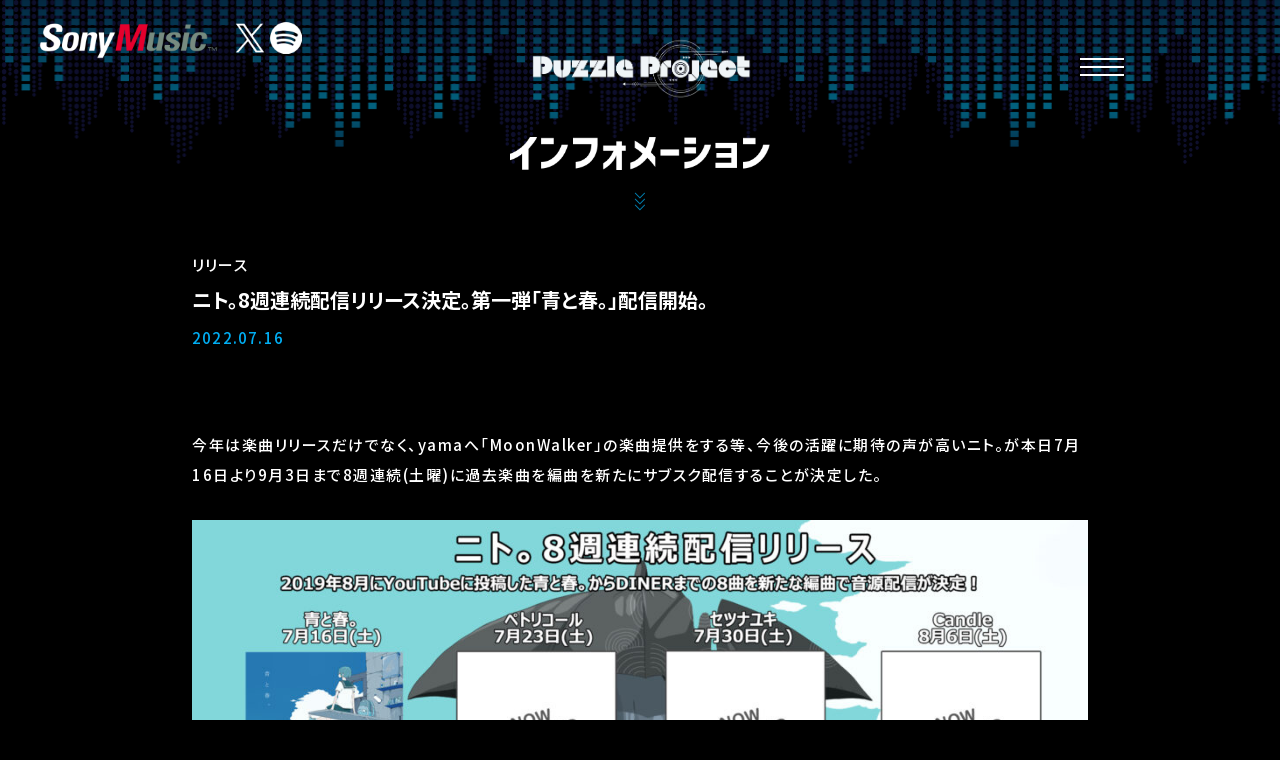

--- FILE ---
content_type: text/html; charset=UTF-8
request_url: https://puzzle-project.jp/info/%E3%83%8B%E3%83%88%E3%80%828%E9%80%B1%E9%80%A3%E7%B6%9A%E9%85%8D%E4%BF%A1%E3%83%AA%E3%83%AA%E3%83%BC%E3%82%B9%E6%B1%BA%E5%AE%9A%EF%BC%81%E7%AC%AC%E4%B8%80%E5%BC%BE%E3%80%8C%E9%9D%92%E3%81%A8%E6%98%A5/
body_size: 9782
content:
<!DOCTYPE html>
<html lang="ja">
<head prefix="og: http://ogp.me/ns# fb: http://ogp.me/ns/fb# article: http://ogp.me/ns/article#">
  <meta charset="UTF-8">
<!-- prepend_head -->
  <meta name="viewport" content="width=device-width">
  <!--[if IE]><meta http-equiv="X-UA-Compatible" content="IE=edge"><![endif]-->
  <meta name="description" content="『Puzzle Project』は、あなたの音楽性・楽曲とわたしたちのソリューションを掛け合わせ、あなたの”セカイ”を世界に広げるプロジェクトです。">
  <meta property="og:site_name" content="ニト。8週連続配信リリース決定。第一弾「青と春。」配信開始。 | Puzzle Project | あなたの音楽性・楽曲を世界に広げるプロジェクト">
  <meta property="og:title" content="ニト。8週連続配信リリース決定。第一弾「青と春。」配信開始。 | Puzzle Project | あなたの音楽性・楽曲を世界に広げるプロジェクト">
  <meta property="og:description" content="『Puzzle Project』は、あなたの音楽性・楽曲とわたしたちのソリューションを掛け合わせ、あなたの”セカイ”を世界に広げるプロジェクトです。">
  <meta property="og:type" content="article">
  <meta property="og:image" content="https://puzzle-project.jp/cms/wp-content/uploads/2022/07/9297390268d8c27ff0c0ee2c7073b136.jpg">
  <meta property="og:url" content="https://puzzle-project.jp/info/%e3%83%8b%e3%83%88%e3%80%828%e9%80%b1%e9%80%a3%e7%b6%9a%e9%85%8d%e4%bf%a1%e3%83%aa%e3%83%aa%e3%83%bc%e3%82%b9%e6%b1%ba%e5%ae%9a%ef%bc%81%e7%ac%ac%e4%b8%80%e5%bc%be%e3%80%8c%e9%9d%92%e3%81%a8%e6%98%a5/">
  <meta name="twitter:app:country" content="JP">
  <meta name="twitter:title" content="ニト。8週連続配信リリース決定。第一弾「青と春。」配信開始。 | Puzzle Project | あなたの音楽性・楽曲を世界に広げるプロジェクト">
  <meta name="twitter:description" content="『Puzzle Project』は、あなたの音楽性・楽曲とわたしたちのソリューションを掛け合わせ、あなたの”セカイ”を世界に広げるプロジェクトです。">
  <meta name="twitter:card" content="summary_large_image">
  <meta name="twitter:image" content="https://puzzle-project.jp/cms/wp-content/uploads/2022/07/9297390268d8c27ff0c0ee2c7073b136.jpg">
  <meta name="twitter:url" content="https://puzzle-project.jp/info/%e3%83%8b%e3%83%88%e3%80%828%e9%80%b1%e9%80%a3%e7%b6%9a%e9%85%8d%e4%bf%a1%e3%83%aa%e3%83%aa%e3%83%bc%e3%82%b9%e6%b1%ba%e5%ae%9a%ef%bc%81%e7%ac%ac%e4%b8%80%e5%bc%be%e3%80%8c%e9%9d%92%e3%81%a8%e6%98%a5/">
  <meta name="apple-mobile-web-app-capable" content="no">
  <meta name="mobile-web-app-capable" content="no">

  <link rel="canonical" href="https://puzzle-project.jp">

  <link rel="preconnect" href="https://fonts.gstatic.com">
	<link href="https://fonts.googleapis.com/css2?family=Noto+Sans+JP:wght@500;700&amp;display=swap" rel="stylesheet">
  <link rel="stylesheet" type="text/css" href="https://puzzle-project.jp/cms/wp-content/themes/puzzleproject_v1.5.1/assets/css/styles.css?202601">
  <link rel="stylesheet" type="text/css" href="https://puzzle-project.jp/cms/wp-content/themes/puzzleproject_v1.5.1/assets/css/news.css?202601">
	<script src="https://ajax.googleapis.com/ajax/libs/jquery/3.4.1/jquery.min.js"></script>
<!-- append_head -->
<ink rel="icon" href="https://puzzle-project.jp/favicon.ico">

<!-- Google Tag Manager-->
<script>
(function (w, d, s, l, i) {
  w[l] = w[l] || [];
  w[l].push({
  'gtm.start': new Date().getTime(),
    event: 'gtm.js'
  });
  var f = d.getElementsByTagName(s)[0],
    j = d.createElement(s),
    dl = l != 'dataLayer' ? '&l=' + l : '';
  j.async = true;
  j.src =
    'https://www.googletagmanager.com/gtm.js?id=' + i + dl;
  f.parentNode.insertBefore(j, f);
})(window, document, 'script', 'dataLayer', 'GTM-5H59QB9');
</script>
<!-- End Google Tag Manager-->

<title>ニト。8週連続配信リリース決定。第一弾「青と春。」配信開始。 | Puzzle Project | あなたの音楽性・楽曲を世界に広げるプロジェクト</title>
<meta name='robots' content='max-image-preview:large' />
<style id='wp-img-auto-sizes-contain-inline-css' type='text/css'>
img:is([sizes=auto i],[sizes^="auto," i]){contain-intrinsic-size:3000px 1500px}
/*# sourceURL=wp-img-auto-sizes-contain-inline-css */
</style>
<style id='wp-block-library-inline-css' type='text/css'>
:root{--wp-block-synced-color:#7a00df;--wp-block-synced-color--rgb:122,0,223;--wp-bound-block-color:var(--wp-block-synced-color);--wp-editor-canvas-background:#ddd;--wp-admin-theme-color:#007cba;--wp-admin-theme-color--rgb:0,124,186;--wp-admin-theme-color-darker-10:#006ba1;--wp-admin-theme-color-darker-10--rgb:0,107,160.5;--wp-admin-theme-color-darker-20:#005a87;--wp-admin-theme-color-darker-20--rgb:0,90,135;--wp-admin-border-width-focus:2px}@media (min-resolution:192dpi){:root{--wp-admin-border-width-focus:1.5px}}.wp-element-button{cursor:pointer}:root .has-very-light-gray-background-color{background-color:#eee}:root .has-very-dark-gray-background-color{background-color:#313131}:root .has-very-light-gray-color{color:#eee}:root .has-very-dark-gray-color{color:#313131}:root .has-vivid-green-cyan-to-vivid-cyan-blue-gradient-background{background:linear-gradient(135deg,#00d084,#0693e3)}:root .has-purple-crush-gradient-background{background:linear-gradient(135deg,#34e2e4,#4721fb 50%,#ab1dfe)}:root .has-hazy-dawn-gradient-background{background:linear-gradient(135deg,#faaca8,#dad0ec)}:root .has-subdued-olive-gradient-background{background:linear-gradient(135deg,#fafae1,#67a671)}:root .has-atomic-cream-gradient-background{background:linear-gradient(135deg,#fdd79a,#004a59)}:root .has-nightshade-gradient-background{background:linear-gradient(135deg,#330968,#31cdcf)}:root .has-midnight-gradient-background{background:linear-gradient(135deg,#020381,#2874fc)}:root{--wp--preset--font-size--normal:16px;--wp--preset--font-size--huge:42px}.has-regular-font-size{font-size:1em}.has-larger-font-size{font-size:2.625em}.has-normal-font-size{font-size:var(--wp--preset--font-size--normal)}.has-huge-font-size{font-size:var(--wp--preset--font-size--huge)}.has-text-align-center{text-align:center}.has-text-align-left{text-align:left}.has-text-align-right{text-align:right}.has-fit-text{white-space:nowrap!important}#end-resizable-editor-section{display:none}.aligncenter{clear:both}.items-justified-left{justify-content:flex-start}.items-justified-center{justify-content:center}.items-justified-right{justify-content:flex-end}.items-justified-space-between{justify-content:space-between}.screen-reader-text{border:0;clip-path:inset(50%);height:1px;margin:-1px;overflow:hidden;padding:0;position:absolute;width:1px;word-wrap:normal!important}.screen-reader-text:focus{background-color:#ddd;clip-path:none;color:#444;display:block;font-size:1em;height:auto;left:5px;line-height:normal;padding:15px 23px 14px;text-decoration:none;top:5px;width:auto;z-index:100000}html :where(.has-border-color){border-style:solid}html :where([style*=border-top-color]){border-top-style:solid}html :where([style*=border-right-color]){border-right-style:solid}html :where([style*=border-bottom-color]){border-bottom-style:solid}html :where([style*=border-left-color]){border-left-style:solid}html :where([style*=border-width]){border-style:solid}html :where([style*=border-top-width]){border-top-style:solid}html :where([style*=border-right-width]){border-right-style:solid}html :where([style*=border-bottom-width]){border-bottom-style:solid}html :where([style*=border-left-width]){border-left-style:solid}html :where(img[class*=wp-image-]){height:auto;max-width:100%}:where(figure){margin:0 0 1em}html :where(.is-position-sticky){--wp-admin--admin-bar--position-offset:var(--wp-admin--admin-bar--height,0px)}@media screen and (max-width:600px){html :where(.is-position-sticky){--wp-admin--admin-bar--position-offset:0px}}

/*# sourceURL=wp-block-library-inline-css */
</style><style id='wp-block-image-inline-css' type='text/css'>
.wp-block-image>a,.wp-block-image>figure>a{display:inline-block}.wp-block-image img{box-sizing:border-box;height:auto;max-width:100%;vertical-align:bottom}@media not (prefers-reduced-motion){.wp-block-image img.hide{visibility:hidden}.wp-block-image img.show{animation:show-content-image .4s}}.wp-block-image[style*=border-radius] img,.wp-block-image[style*=border-radius]>a{border-radius:inherit}.wp-block-image.has-custom-border img{box-sizing:border-box}.wp-block-image.aligncenter{text-align:center}.wp-block-image.alignfull>a,.wp-block-image.alignwide>a{width:100%}.wp-block-image.alignfull img,.wp-block-image.alignwide img{height:auto;width:100%}.wp-block-image .aligncenter,.wp-block-image .alignleft,.wp-block-image .alignright,.wp-block-image.aligncenter,.wp-block-image.alignleft,.wp-block-image.alignright{display:table}.wp-block-image .aligncenter>figcaption,.wp-block-image .alignleft>figcaption,.wp-block-image .alignright>figcaption,.wp-block-image.aligncenter>figcaption,.wp-block-image.alignleft>figcaption,.wp-block-image.alignright>figcaption{caption-side:bottom;display:table-caption}.wp-block-image .alignleft{float:left;margin:.5em 1em .5em 0}.wp-block-image .alignright{float:right;margin:.5em 0 .5em 1em}.wp-block-image .aligncenter{margin-left:auto;margin-right:auto}.wp-block-image :where(figcaption){margin-bottom:1em;margin-top:.5em}.wp-block-image.is-style-circle-mask img{border-radius:9999px}@supports ((-webkit-mask-image:none) or (mask-image:none)) or (-webkit-mask-image:none){.wp-block-image.is-style-circle-mask img{border-radius:0;-webkit-mask-image:url('data:image/svg+xml;utf8,<svg viewBox="0 0 100 100" xmlns="http://www.w3.org/2000/svg"><circle cx="50" cy="50" r="50"/></svg>');mask-image:url('data:image/svg+xml;utf8,<svg viewBox="0 0 100 100" xmlns="http://www.w3.org/2000/svg"><circle cx="50" cy="50" r="50"/></svg>');mask-mode:alpha;-webkit-mask-position:center;mask-position:center;-webkit-mask-repeat:no-repeat;mask-repeat:no-repeat;-webkit-mask-size:contain;mask-size:contain}}:root :where(.wp-block-image.is-style-rounded img,.wp-block-image .is-style-rounded img){border-radius:9999px}.wp-block-image figure{margin:0}.wp-lightbox-container{display:flex;flex-direction:column;position:relative}.wp-lightbox-container img{cursor:zoom-in}.wp-lightbox-container img:hover+button{opacity:1}.wp-lightbox-container button{align-items:center;backdrop-filter:blur(16px) saturate(180%);background-color:#5a5a5a40;border:none;border-radius:4px;cursor:zoom-in;display:flex;height:20px;justify-content:center;opacity:0;padding:0;position:absolute;right:16px;text-align:center;top:16px;width:20px;z-index:100}@media not (prefers-reduced-motion){.wp-lightbox-container button{transition:opacity .2s ease}}.wp-lightbox-container button:focus-visible{outline:3px auto #5a5a5a40;outline:3px auto -webkit-focus-ring-color;outline-offset:3px}.wp-lightbox-container button:hover{cursor:pointer;opacity:1}.wp-lightbox-container button:focus{opacity:1}.wp-lightbox-container button:focus,.wp-lightbox-container button:hover,.wp-lightbox-container button:not(:hover):not(:active):not(.has-background){background-color:#5a5a5a40;border:none}.wp-lightbox-overlay{box-sizing:border-box;cursor:zoom-out;height:100vh;left:0;overflow:hidden;position:fixed;top:0;visibility:hidden;width:100%;z-index:100000}.wp-lightbox-overlay .close-button{align-items:center;cursor:pointer;display:flex;justify-content:center;min-height:40px;min-width:40px;padding:0;position:absolute;right:calc(env(safe-area-inset-right) + 16px);top:calc(env(safe-area-inset-top) + 16px);z-index:5000000}.wp-lightbox-overlay .close-button:focus,.wp-lightbox-overlay .close-button:hover,.wp-lightbox-overlay .close-button:not(:hover):not(:active):not(.has-background){background:none;border:none}.wp-lightbox-overlay .lightbox-image-container{height:var(--wp--lightbox-container-height);left:50%;overflow:hidden;position:absolute;top:50%;transform:translate(-50%,-50%);transform-origin:top left;width:var(--wp--lightbox-container-width);z-index:9999999999}.wp-lightbox-overlay .wp-block-image{align-items:center;box-sizing:border-box;display:flex;height:100%;justify-content:center;margin:0;position:relative;transform-origin:0 0;width:100%;z-index:3000000}.wp-lightbox-overlay .wp-block-image img{height:var(--wp--lightbox-image-height);min-height:var(--wp--lightbox-image-height);min-width:var(--wp--lightbox-image-width);width:var(--wp--lightbox-image-width)}.wp-lightbox-overlay .wp-block-image figcaption{display:none}.wp-lightbox-overlay button{background:none;border:none}.wp-lightbox-overlay .scrim{background-color:#fff;height:100%;opacity:.9;position:absolute;width:100%;z-index:2000000}.wp-lightbox-overlay.active{visibility:visible}@media not (prefers-reduced-motion){.wp-lightbox-overlay.active{animation:turn-on-visibility .25s both}.wp-lightbox-overlay.active img{animation:turn-on-visibility .35s both}.wp-lightbox-overlay.show-closing-animation:not(.active){animation:turn-off-visibility .35s both}.wp-lightbox-overlay.show-closing-animation:not(.active) img{animation:turn-off-visibility .25s both}.wp-lightbox-overlay.zoom.active{animation:none;opacity:1;visibility:visible}.wp-lightbox-overlay.zoom.active .lightbox-image-container{animation:lightbox-zoom-in .4s}.wp-lightbox-overlay.zoom.active .lightbox-image-container img{animation:none}.wp-lightbox-overlay.zoom.active .scrim{animation:turn-on-visibility .4s forwards}.wp-lightbox-overlay.zoom.show-closing-animation:not(.active){animation:none}.wp-lightbox-overlay.zoom.show-closing-animation:not(.active) .lightbox-image-container{animation:lightbox-zoom-out .4s}.wp-lightbox-overlay.zoom.show-closing-animation:not(.active) .lightbox-image-container img{animation:none}.wp-lightbox-overlay.zoom.show-closing-animation:not(.active) .scrim{animation:turn-off-visibility .4s forwards}}@keyframes show-content-image{0%{visibility:hidden}99%{visibility:hidden}to{visibility:visible}}@keyframes turn-on-visibility{0%{opacity:0}to{opacity:1}}@keyframes turn-off-visibility{0%{opacity:1;visibility:visible}99%{opacity:0;visibility:visible}to{opacity:0;visibility:hidden}}@keyframes lightbox-zoom-in{0%{transform:translate(calc((-100vw + var(--wp--lightbox-scrollbar-width))/2 + var(--wp--lightbox-initial-left-position)),calc(-50vh + var(--wp--lightbox-initial-top-position))) scale(var(--wp--lightbox-scale))}to{transform:translate(-50%,-50%) scale(1)}}@keyframes lightbox-zoom-out{0%{transform:translate(-50%,-50%) scale(1);visibility:visible}99%{visibility:visible}to{transform:translate(calc((-100vw + var(--wp--lightbox-scrollbar-width))/2 + var(--wp--lightbox-initial-left-position)),calc(-50vh + var(--wp--lightbox-initial-top-position))) scale(var(--wp--lightbox-scale));visibility:hidden}}
/*# sourceURL=https://puzzle-project.jp/cms/wp-includes/blocks/image/style.min.css */
</style>
<style id='wp-block-paragraph-inline-css' type='text/css'>
.is-small-text{font-size:.875em}.is-regular-text{font-size:1em}.is-large-text{font-size:2.25em}.is-larger-text{font-size:3em}.has-drop-cap:not(:focus):first-letter{float:left;font-size:8.4em;font-style:normal;font-weight:100;line-height:.68;margin:.05em .1em 0 0;text-transform:uppercase}body.rtl .has-drop-cap:not(:focus):first-letter{float:none;margin-left:.1em}p.has-drop-cap.has-background{overflow:hidden}:root :where(p.has-background){padding:1.25em 2.375em}:where(p.has-text-color:not(.has-link-color)) a{color:inherit}p.has-text-align-left[style*="writing-mode:vertical-lr"],p.has-text-align-right[style*="writing-mode:vertical-rl"]{rotate:180deg}
/*# sourceURL=https://puzzle-project.jp/cms/wp-includes/blocks/paragraph/style.min.css */
</style>
<style id='global-styles-inline-css' type='text/css'>
:root{--wp--preset--aspect-ratio--square: 1;--wp--preset--aspect-ratio--4-3: 4/3;--wp--preset--aspect-ratio--3-4: 3/4;--wp--preset--aspect-ratio--3-2: 3/2;--wp--preset--aspect-ratio--2-3: 2/3;--wp--preset--aspect-ratio--16-9: 16/9;--wp--preset--aspect-ratio--9-16: 9/16;--wp--preset--color--black: #000000;--wp--preset--color--cyan-bluish-gray: #abb8c3;--wp--preset--color--white: #ffffff;--wp--preset--color--pale-pink: #f78da7;--wp--preset--color--vivid-red: #cf2e2e;--wp--preset--color--luminous-vivid-orange: #ff6900;--wp--preset--color--luminous-vivid-amber: #fcb900;--wp--preset--color--light-green-cyan: #7bdcb5;--wp--preset--color--vivid-green-cyan: #00d084;--wp--preset--color--pale-cyan-blue: #8ed1fc;--wp--preset--color--vivid-cyan-blue: #0693e3;--wp--preset--color--vivid-purple: #9b51e0;--wp--preset--gradient--vivid-cyan-blue-to-vivid-purple: linear-gradient(135deg,rgb(6,147,227) 0%,rgb(155,81,224) 100%);--wp--preset--gradient--light-green-cyan-to-vivid-green-cyan: linear-gradient(135deg,rgb(122,220,180) 0%,rgb(0,208,130) 100%);--wp--preset--gradient--luminous-vivid-amber-to-luminous-vivid-orange: linear-gradient(135deg,rgb(252,185,0) 0%,rgb(255,105,0) 100%);--wp--preset--gradient--luminous-vivid-orange-to-vivid-red: linear-gradient(135deg,rgb(255,105,0) 0%,rgb(207,46,46) 100%);--wp--preset--gradient--very-light-gray-to-cyan-bluish-gray: linear-gradient(135deg,rgb(238,238,238) 0%,rgb(169,184,195) 100%);--wp--preset--gradient--cool-to-warm-spectrum: linear-gradient(135deg,rgb(74,234,220) 0%,rgb(151,120,209) 20%,rgb(207,42,186) 40%,rgb(238,44,130) 60%,rgb(251,105,98) 80%,rgb(254,248,76) 100%);--wp--preset--gradient--blush-light-purple: linear-gradient(135deg,rgb(255,206,236) 0%,rgb(152,150,240) 100%);--wp--preset--gradient--blush-bordeaux: linear-gradient(135deg,rgb(254,205,165) 0%,rgb(254,45,45) 50%,rgb(107,0,62) 100%);--wp--preset--gradient--luminous-dusk: linear-gradient(135deg,rgb(255,203,112) 0%,rgb(199,81,192) 50%,rgb(65,88,208) 100%);--wp--preset--gradient--pale-ocean: linear-gradient(135deg,rgb(255,245,203) 0%,rgb(182,227,212) 50%,rgb(51,167,181) 100%);--wp--preset--gradient--electric-grass: linear-gradient(135deg,rgb(202,248,128) 0%,rgb(113,206,126) 100%);--wp--preset--gradient--midnight: linear-gradient(135deg,rgb(2,3,129) 0%,rgb(40,116,252) 100%);--wp--preset--font-size--small: 13px;--wp--preset--font-size--medium: 20px;--wp--preset--font-size--large: 36px;--wp--preset--font-size--x-large: 42px;--wp--preset--spacing--20: 0.44rem;--wp--preset--spacing--30: 0.67rem;--wp--preset--spacing--40: 1rem;--wp--preset--spacing--50: 1.5rem;--wp--preset--spacing--60: 2.25rem;--wp--preset--spacing--70: 3.38rem;--wp--preset--spacing--80: 5.06rem;--wp--preset--shadow--natural: 6px 6px 9px rgba(0, 0, 0, 0.2);--wp--preset--shadow--deep: 12px 12px 50px rgba(0, 0, 0, 0.4);--wp--preset--shadow--sharp: 6px 6px 0px rgba(0, 0, 0, 0.2);--wp--preset--shadow--outlined: 6px 6px 0px -3px rgb(255, 255, 255), 6px 6px rgb(0, 0, 0);--wp--preset--shadow--crisp: 6px 6px 0px rgb(0, 0, 0);}:where(.is-layout-flex){gap: 0.5em;}:where(.is-layout-grid){gap: 0.5em;}body .is-layout-flex{display: flex;}.is-layout-flex{flex-wrap: wrap;align-items: center;}.is-layout-flex > :is(*, div){margin: 0;}body .is-layout-grid{display: grid;}.is-layout-grid > :is(*, div){margin: 0;}:where(.wp-block-columns.is-layout-flex){gap: 2em;}:where(.wp-block-columns.is-layout-grid){gap: 2em;}:where(.wp-block-post-template.is-layout-flex){gap: 1.25em;}:where(.wp-block-post-template.is-layout-grid){gap: 1.25em;}.has-black-color{color: var(--wp--preset--color--black) !important;}.has-cyan-bluish-gray-color{color: var(--wp--preset--color--cyan-bluish-gray) !important;}.has-white-color{color: var(--wp--preset--color--white) !important;}.has-pale-pink-color{color: var(--wp--preset--color--pale-pink) !important;}.has-vivid-red-color{color: var(--wp--preset--color--vivid-red) !important;}.has-luminous-vivid-orange-color{color: var(--wp--preset--color--luminous-vivid-orange) !important;}.has-luminous-vivid-amber-color{color: var(--wp--preset--color--luminous-vivid-amber) !important;}.has-light-green-cyan-color{color: var(--wp--preset--color--light-green-cyan) !important;}.has-vivid-green-cyan-color{color: var(--wp--preset--color--vivid-green-cyan) !important;}.has-pale-cyan-blue-color{color: var(--wp--preset--color--pale-cyan-blue) !important;}.has-vivid-cyan-blue-color{color: var(--wp--preset--color--vivid-cyan-blue) !important;}.has-vivid-purple-color{color: var(--wp--preset--color--vivid-purple) !important;}.has-black-background-color{background-color: var(--wp--preset--color--black) !important;}.has-cyan-bluish-gray-background-color{background-color: var(--wp--preset--color--cyan-bluish-gray) !important;}.has-white-background-color{background-color: var(--wp--preset--color--white) !important;}.has-pale-pink-background-color{background-color: var(--wp--preset--color--pale-pink) !important;}.has-vivid-red-background-color{background-color: var(--wp--preset--color--vivid-red) !important;}.has-luminous-vivid-orange-background-color{background-color: var(--wp--preset--color--luminous-vivid-orange) !important;}.has-luminous-vivid-amber-background-color{background-color: var(--wp--preset--color--luminous-vivid-amber) !important;}.has-light-green-cyan-background-color{background-color: var(--wp--preset--color--light-green-cyan) !important;}.has-vivid-green-cyan-background-color{background-color: var(--wp--preset--color--vivid-green-cyan) !important;}.has-pale-cyan-blue-background-color{background-color: var(--wp--preset--color--pale-cyan-blue) !important;}.has-vivid-cyan-blue-background-color{background-color: var(--wp--preset--color--vivid-cyan-blue) !important;}.has-vivid-purple-background-color{background-color: var(--wp--preset--color--vivid-purple) !important;}.has-black-border-color{border-color: var(--wp--preset--color--black) !important;}.has-cyan-bluish-gray-border-color{border-color: var(--wp--preset--color--cyan-bluish-gray) !important;}.has-white-border-color{border-color: var(--wp--preset--color--white) !important;}.has-pale-pink-border-color{border-color: var(--wp--preset--color--pale-pink) !important;}.has-vivid-red-border-color{border-color: var(--wp--preset--color--vivid-red) !important;}.has-luminous-vivid-orange-border-color{border-color: var(--wp--preset--color--luminous-vivid-orange) !important;}.has-luminous-vivid-amber-border-color{border-color: var(--wp--preset--color--luminous-vivid-amber) !important;}.has-light-green-cyan-border-color{border-color: var(--wp--preset--color--light-green-cyan) !important;}.has-vivid-green-cyan-border-color{border-color: var(--wp--preset--color--vivid-green-cyan) !important;}.has-pale-cyan-blue-border-color{border-color: var(--wp--preset--color--pale-cyan-blue) !important;}.has-vivid-cyan-blue-border-color{border-color: var(--wp--preset--color--vivid-cyan-blue) !important;}.has-vivid-purple-border-color{border-color: var(--wp--preset--color--vivid-purple) !important;}.has-vivid-cyan-blue-to-vivid-purple-gradient-background{background: var(--wp--preset--gradient--vivid-cyan-blue-to-vivid-purple) !important;}.has-light-green-cyan-to-vivid-green-cyan-gradient-background{background: var(--wp--preset--gradient--light-green-cyan-to-vivid-green-cyan) !important;}.has-luminous-vivid-amber-to-luminous-vivid-orange-gradient-background{background: var(--wp--preset--gradient--luminous-vivid-amber-to-luminous-vivid-orange) !important;}.has-luminous-vivid-orange-to-vivid-red-gradient-background{background: var(--wp--preset--gradient--luminous-vivid-orange-to-vivid-red) !important;}.has-very-light-gray-to-cyan-bluish-gray-gradient-background{background: var(--wp--preset--gradient--very-light-gray-to-cyan-bluish-gray) !important;}.has-cool-to-warm-spectrum-gradient-background{background: var(--wp--preset--gradient--cool-to-warm-spectrum) !important;}.has-blush-light-purple-gradient-background{background: var(--wp--preset--gradient--blush-light-purple) !important;}.has-blush-bordeaux-gradient-background{background: var(--wp--preset--gradient--blush-bordeaux) !important;}.has-luminous-dusk-gradient-background{background: var(--wp--preset--gradient--luminous-dusk) !important;}.has-pale-ocean-gradient-background{background: var(--wp--preset--gradient--pale-ocean) !important;}.has-electric-grass-gradient-background{background: var(--wp--preset--gradient--electric-grass) !important;}.has-midnight-gradient-background{background: var(--wp--preset--gradient--midnight) !important;}.has-small-font-size{font-size: var(--wp--preset--font-size--small) !important;}.has-medium-font-size{font-size: var(--wp--preset--font-size--medium) !important;}.has-large-font-size{font-size: var(--wp--preset--font-size--large) !important;}.has-x-large-font-size{font-size: var(--wp--preset--font-size--x-large) !important;}
/*# sourceURL=global-styles-inline-css */
</style>

<style id='classic-theme-styles-inline-css' type='text/css'>
/*! This file is auto-generated */
.wp-block-button__link{color:#fff;background-color:#32373c;border-radius:9999px;box-shadow:none;text-decoration:none;padding:calc(.667em + 2px) calc(1.333em + 2px);font-size:1.125em}.wp-block-file__button{background:#32373c;color:#fff;text-decoration:none}
/*# sourceURL=/wp-includes/css/classic-themes.min.css */
</style>
</head>
<body data-page="info">
<!-- prepend_body -->
<!-- Google Tag Manager (noscript)-->
<noscript>
  <iframe src="https://www.googletagmanager.com/ns.html?id=GTM-5H59QB9" height="0" width="0" style="display:none;visibility:hidden"></iframe>
</noscript>
<!-- End Google Tag Manager (noscript)-->


<nav class="nav">
  <div class="nav__bg"></div>
  <div class="nav__container">
    <div class="nav__brand">
      <a href="/" class="nav__brand-link"><img src="https://puzzle-project.jp/cms/wp-content/themes/puzzleproject_v1.5.1/assets/img/kv_pp_logo.png" alt="Puzzle Project"></a>
    </div>
    <div class="nav__inner">
      <ul class="nav__list">
        <li class="nav__list-item -about">
          <a href="/#news" class="nav__link js-menu-close"><img src="https://puzzle-project.jp/cms/wp-content/themes/puzzleproject_v1.5.1/assets/img/menu_information.svg" alt="インフォメーション"></a>
        </li>
        <li class="nav__list-item -message">
          <a href="/#pickup" class="nav__link js-menu-close"><img src="https://puzzle-project.jp/cms/wp-content/themes/puzzleproject_v1.5.1/assets/img/menu_pickup.svg" alt="ピックアップ"></a>
        </li>
        <li class="nav__list-item -audition">
          <a href="/#artists" class="nav__link js-menu-close"><img src="https://puzzle-project.jp/cms/wp-content/themes/puzzleproject_v1.5.1/assets/img/menu_artist.svg" alt="アーティスト"></a>
        </li>
        <li class="nav__list-item -Spotify">
          <a href="/#Spotify" class="nav__link js-menu-close"><img src="https://puzzle-project.jp/cms/wp-content/themes/puzzleproject_v1.5.1/assets/img/Spotify.png" alt="Spotify"></a>
        </li>
        <li class="nav__list-item -entry">
          <a href="/#entry" class="nav__link js-menu-close"><img src="https://puzzle-project.jp/cms/wp-content/themes/puzzleproject_v1.5.1/assets/img/menu_entry.svg" alt="エントリー"></a>
        </li>
        <li class="nav__list-item -contact">
          <a href="/#project" class="nav__link js-menu-close"><img src="https://puzzle-project.jp/cms/wp-content/themes/puzzleproject_v1.5.1/assets/img/menu_about.svg" alt="Puzzle Projectとは"></a>
        </li>
        <li class="nav__list-item -Twitter">
          <a href="/#Twitter" class="nav__link js-menu-close"><img src="https://puzzle-project.jp/cms/wp-content/themes/puzzleproject_v1.5.1/assets/img/Twitter.png" alt="Twitter"></a>
        </li>
      </ul>
    </div>
  </div>
</nav>
<div class="menu js-menu">
  <div class="menu__inner">
    <div class="menu__in">
      <div class="menu__open">
        <div class="menu__open-item -item1">
          <div class="menu__open-deco"></div>
        </div>
        <div class="menu__open-item -item2">
          <div class="menu__open-deco"></div>
        </div>
        <div class="menu__open-item -item3">
          <div class="menu__open-deco"></div>
        </div>
      </div>
      <div class="menu__close">
        <div class="menu__close-item -item1">
          <div class="menu__close-deco"></div>
        </div>
        <div class="menu__close-item -item2">
          <div class="menu__close-deco"></div>
        </div>
      </div>
    </div>
  </div>
</div>

<header class="header">
  <div class="header__content">
    <div class="header__logo">
      <div class="header__logo__item header__logo__item--puzzle">
        <a href="/">
          <div class="logo--pc">
            <img src="https://puzzle-project.jp/cms/wp-content/themes/puzzleproject_v1.5.1/assets/img/kv_pp_logo_pc.png" alt="Puzzle Project">
          </div>
          <div class="logo--sp">
            <img src="https://puzzle-project.jp/cms/wp-content/themes/puzzleproject_v1.5.1/assets/img/kv_pp_logo_sp.png" alt="Puzzle Project">
          </div>
        </a>
      </div>
    </div>
  </div>
</header>

<div class="official">
  <ul class="official-list">
    <li class="official-item SonyMusic">
      <a href="https://www.sonymusic.co.jp/" target="_blank"><img src="https://puzzle-project.jp/cms/wp-content/themes/puzzleproject_v1.5.1/assets/img/sony_music_logo.png" alt="Sony Music"></a>
    </li>
    <li class="official-item Twitter">
      <a href="https://twitter.com/_PuzzleProject" target="_blank"><img src="https://puzzle-project.jp/cms/wp-content/themes/puzzleproject_v1.5.1/assets/img/icon_Twitter.png?2" alt="X"></a>
    </li>
    <li class="official-item Twitter">
      <a href="https://open.spotify.com/playlist/2SaD7zrPtx6SFS6TwQYoBu?si=ABFdXJsMRJ6okd3bDbrYDg" target="_blank"><img src="https://puzzle-project.jp/cms/wp-content/themes/puzzleproject_v1.5.1/assets/img/icon_Spotify.png" alt="Spotify"></a>
    </li>
  </ul>
</div>

<main class="main">
  <div class="equalizers"></div>
  <div class="main-title">
    <h2>
      <span class="title__text"><img src="https://puzzle-project.jp/cms/wp-content/themes/puzzleproject_v1.5.1/assets/img/h2_jp_info.png" alt="インフォメーション"></span>
      <span class="icon triple-angle"></span>
    </h2>
  </div>
  <section class="news-detail">
    <div class="l__wrap">
      <div class="news-detail__title">
        <div class="news-detail__title--category"><span>リリース</span></div>        <h2>ニト。8週連続配信リリース決定。第一弾「青と春。」配信開始。</h2>
        <div class="news-detail__title--data">2022.07.16</div>
      </div>
      <div class="news-detail__content">
<p>今年は楽曲リリースだけでなく、yamaへ「MoonWalker」の楽曲提供をする等、今後の活躍に期待の声が高いニト。が本日7月16日より9月3日まで8週連続(土曜)に過去楽曲を編曲を新たにサブスク配信することが決定した。</p>



<figure class="wp-block-image size-large"><img fetchpriority="high" decoding="async" width="1024" height="576" src="https://puzzle-project.jp/cms/wp-content/uploads/2022/07/081b16a75493fe36a55a2b23db89f4e9-1024x576.jpg" alt="" class="wp-image-225" srcset="https://puzzle-project.jp/cms/wp-content/uploads/2022/07/081b16a75493fe36a55a2b23db89f4e9-1024x576.jpg 1024w, https://puzzle-project.jp/cms/wp-content/uploads/2022/07/081b16a75493fe36a55a2b23db89f4e9-300x169.jpg 300w, https://puzzle-project.jp/cms/wp-content/uploads/2022/07/081b16a75493fe36a55a2b23db89f4e9-768x432.jpg 768w, https://puzzle-project.jp/cms/wp-content/uploads/2022/07/081b16a75493fe36a55a2b23db89f4e9-1536x864.jpg 1536w, https://puzzle-project.jp/cms/wp-content/uploads/2022/07/081b16a75493fe36a55a2b23db89f4e9.jpg 1920w" sizes="(max-width: 1024px) 100vw, 1024px" /></figure>



<p>歌詞やメロディはそのままに大胆な編曲で期待を裏切ること間違いなしの8曲が揃った。</p>



<p>1曲目の「青と春。」はボカロPニト。として初めてYouTubeに投稿した楽曲。</p>



<p>制作した高校時代の初期衝動をそのままに今のニト。でしかできないアレンジを加えたこの夏にピッタリの青春ソングにぜひご注目ください。</p>



<p>◆ニト。からのメッセージ</p>



<p>17歳の夏。何か物足りなく、何か欲しくてただ叫んでいた。そんな感情を込めて作った「青と春。」をリニューアルしました。</p>



<p>8週連続配信の第一弾になります。YouTubeの原曲と聞き比べて頂けたら嬉しいです。夏のお供に是非どうぞ！</p>



<figure class="wp-block-image size-large"><img decoding="async" width="1024" height="1024" src="https://puzzle-project.jp/cms/wp-content/uploads/2022/07/9297390268d8c27ff0c0ee2c7073b136-1024x1024.jpg" alt="" class="wp-image-226" srcset="https://puzzle-project.jp/cms/wp-content/uploads/2022/07/9297390268d8c27ff0c0ee2c7073b136-1024x1024.jpg 1024w, https://puzzle-project.jp/cms/wp-content/uploads/2022/07/9297390268d8c27ff0c0ee2c7073b136-300x300.jpg 300w, https://puzzle-project.jp/cms/wp-content/uploads/2022/07/9297390268d8c27ff0c0ee2c7073b136-150x150.jpg 150w, https://puzzle-project.jp/cms/wp-content/uploads/2022/07/9297390268d8c27ff0c0ee2c7073b136-768x768.jpg 768w, https://puzzle-project.jp/cms/wp-content/uploads/2022/07/9297390268d8c27ff0c0ee2c7073b136-1536x1536.jpg 1536w, https://puzzle-project.jp/cms/wp-content/uploads/2022/07/9297390268d8c27ff0c0ee2c7073b136.jpg 2000w" sizes="(max-width: 1024px) 100vw, 1024px" /></figure>



<p>◆楽曲情報</p>



<p>2022年7月16日　配信SINGLE「青と春。」</p>



<p>各サブスクリプション&amp;ダウンロード： <a href="https://jpn01.safelinks.protection.outlook.com/?url=https%3A%2F%2Forcd.co%2Faotoharu&amp;data=05%7C01%7Ckodai.umekawa%40sonymusic.co.jp%7C383ae600a49046a9cbf608da5c15f26c%7C1a568983d4334d139cb2db3e0017d2b2%7C1%7C0%7C637923546571303592%7CUnknown%7CTWFpbGZsb3d8eyJWIjoiMC4wLjAwMDAiLCJQIjoiV2luMzIiLCJBTiI6Ik1haWwiLCJXVCI6Mn0%3D%7C3000%7C%7C%7C&amp;sdata=xCZIGT%2FCVbyDRLwdG3k5sEba8zVM%2FKu%2F8zBejd%2FUnT8%3D&amp;reserved=0">https://orcd.co/aotoharu</a></p>



<p>YouTube原曲：<a href="https://www.youtube.com/watch?v=8mViStIqSnA">https://www.youtube.com/watch?v=8mViStIqSnA</a></p>



<p>作詞・作曲・編曲：ニト。<strong></strong></p>



<p>ボーカル：初音ミク</p>
</div>
    </div>

    <div class="news-detail__pagenation l__wrap">
    <div class="news-detail__pagenation__item news-detail__pagenation__item--prev">      <a href="https://puzzle-project.jp/info/lonepi%e3%80%81e-p-%e3%80%8c%e9%9b%a8%e5%a4%a9%e6%ac%a0%e5%85%89%e3%80%8d%e3%83%aa%e3%83%aa%e3%83%bc%e3%82%b9%ef%bc%81/">Prev</a>    </div>      <div class="news-detail__pagenation__item news-detail__pagenation__item--top">
        <a href="/info/">Top</a>
      </div>
    <div class="news-detail__pagenation__item news-detail__pagenation__item--next">      <a href="https://puzzle-project.jp/info/%e3%83%8b%e3%83%88%e3%80%82love-harmonys-inc-%e3%80%8c%e3%82%bb%e3%83%b3%e3%82%b3%e3%82%a6%e3%83%8f%e3%83%8a%e3%83%93%e3%80%8d%e3%83%aa%e3%83%aa%e3%83%83%e3%82%af%e3%83%93%e3%83%87%e3%82%aa/">Next</a>    </div>    </div>
  </section>
</main>
<footer>
  <div class="footer__copy">
    <p class="copyright">© Sony Music Entertainment (Japan) Inc.</p>
  </div>
</footer>
<script src="https://puzzle-project.jp/cms/wp-content/themes/puzzleproject_v1.5.1/assets/js/common.js?202601"></script>

<!-- append_body -->

<script type="speculationrules">
{"prefetch":[{"source":"document","where":{"and":[{"href_matches":"/*"},{"not":{"href_matches":["/cms/wp-*.php","/cms/wp-admin/*","/cms/wp-content/uploads/*","/cms/wp-content/*","/cms/wp-content/plugins/*","/cms/wp-content/themes/puzzleproject_v1.5.1/*","/*\\?(.+)"]}},{"not":{"selector_matches":"a[rel~=\"nofollow\"]"}},{"not":{"selector_matches":".no-prefetch, .no-prefetch a"}}]},"eagerness":"conservative"}]}
</script>
</body>
</html>


--- FILE ---
content_type: text/css
request_url: https://puzzle-project.jp/cms/wp-content/themes/puzzleproject_v1.5.1/assets/css/styles.css?202601
body_size: 15620
content:
.bg {
  position: absolute;
  top: 0;
  left: 0;
  opacity: 0.7;
  z-index: 9999;
}

body,
html,
img {
  width: 100%;
  max-width: 100%;
}

#modal .modal-inner .btn.close p.icon,
body,
html {
  color: #fff;
}

a {
  color: #00aff1;
}
a:active, a:hover, a:visited {
  color: #00aff1;
}

@-webkit-keyframes rotate {
  0% {
    -webkit-transform: rotate(0);
    transform: rotate(0);
  }
  100% {
    -webkit-transform: rotate(360deg);
    transform: rotate(360deg);
  }
}
@keyframes rotate {
  0% {
    -webkit-transform: rotate(0);
    transform: rotate(0);
  }
  100% {
    -webkit-transform: rotate(360deg);
    transform: rotate(360deg);
  }
}
@-webkit-keyframes rotate-reverse {
  0% {
    -webkit-transform: rotate(0);
    transform: rotate(0);
  }
  100% {
    -webkit-transform: rotate(-360deg);
    transform: rotate(-360deg);
  }
}
@keyframes rotate-reverse {
  0% {
    -webkit-transform: rotate(0);
    transform: rotate(0);
  }
  100% {
    -webkit-transform: rotate(-360deg);
    transform: rotate(-360deg);
  }
}
@-webkit-keyframes scroll-down {
  0% {
    top: -40%;
    opacity: 1;
    background-color: #000;
  }
  70% {
    top: 100%;
    opacity: 1;
    background-color: #000;
  }
  99% {
    top: 100%;
    opacity: 0;
  }
  100% {
    top: -40%;
    opacity: 0;
  }
}
@keyframes scroll-down {
  0% {
    top: -40%;
    opacity: 1;
    background-color: #000;
  }
  70% {
    top: 100%;
    opacity: 1;
    background-color: #000;
  }
  99% {
    top: 100%;
    opacity: 0;
  }
  100% {
    top: -40%;
    opacity: 0;
  }
}
@font-face {
  font-style: normal;
  font-weight: 400;
  src: url(../fonts/pp-icons.eot?8a24pnh);
  src: url(../fonts/pp-icons.eot?8a24pnh#iefix) format("embedded-opentype"), url(../fonts/pp-icons.ttf?8a24pnh) format("truetype"), url(../fonts/pp-icons.woff?8a24pnh) format("woff"), url(../fonts/pp-icons.svg?8a24pnh#pp-icons) format("svg");
  font-family: pp-icons;
}
span.icon {
  speak: none;
  -webkit-font-smoothing: antialiased;
  -moz-osx-font-smoothing: grayscale;
  color: rgba(0, 175, 241, 0.75);
  font-style: normal;
  font-variant: normal;
  font-weight: 400;
  line-height: 1;
  font-family: pp-icons !important;
  text-transform: none;
}
span.icon.triple-angle:before {
  content: "\e904";
}

p.icon {
  speak: none;
  -webkit-font-smoothing: antialiased;
  -moz-osx-font-smoothing: grayscale;
  font-style: normal;
  font-variant: normal;
  font-weight: 400;
  line-height: 1;
  font-family: pp-icons !important;
  text-transform: none;
}
p.icon.triple-angle:before {
  content: "\e904";
}
p.icon.angle-down:before {
  content: "\e900";
}
p.icon.angle-up:before {
  content: "\e901";
}
p.icon.c-angle-down:before {
  content: "\e902";
}
p.icon.c-angle-up:before {
  content: "\e903";
}
p.icon.close:before {
  content: "\e905";
}
p.icon.num-1:before {
  content: "\e911";
}
p.icon.num-2:before {
  content: "\e912";
}
p.icon.num-3:before {
  content: "\e913";
}
p.icon.num-4:before {
  content: "\e914";
}
p.icon.facebook:before {
  content: "\e931";
}
p.icon.line:before {
  content: "\e932";
}
p.icon.youtube:before {
  content: "\e933";
}
p.icon.instagram:before {
  content: "\e934";
}

:after,
:before,
a,
blockquote,
button,
code,
dd,
div,
dl,
dt,
fieldset,
figure,
footer,
form,
h1,
h2,
h3,
h4,
h5,
h6,
header,
hr,
input,
label,
legend,
li,
main,
ol,
p,
pre,
section,
td,
textarea,
th,
ul {
  -webkit-box-sizing: border-box;
  box-sizing: border-box;
  margin: 0;
  padding: 0;
}

li {
  list-style: none;
}

img {
  vertical-align: top;
  image-rendering: auto;
  height: auto;
}

table {
  border-collapse: collapse;
  border-spacing: 0;
}
body {
  -webkit-font-feature-settings: "palt" 1;
  font-feature-settings: "palt" 1;
  margin: 0;
  background-color: #000;
  padding: 0;
  height: 100%;
  font-weight: 400;
  line-height: 1.6;
  font-family: "Noto Sans JP", sans-serif;
}

html {
  -webkit-font-feature-settings: "palt" 1;
  font-feature-settings: "palt" 1;
  -webkit-overflow-scrolling: touch;
  margin: 0;
  background-color: #000;
  padding: 0;
  height: 100%;
  font-weight: 400;
  line-height: 1.6;
  font-family: "Noto Sans JP", sans-serif;
}
html::-webkit-scrollbar-track {
  background-color: rgba(0, 175, 241, 0.2);
}
html::-webkit-scrollbar-thumb {
  -webkit-transition: background-color 0.3s linear;
  transition: background-color 0.3s linear;
  background-color: rgba(0, 175, 241, 0.5);
}
html::-webkit-scrollbar-thumb:hover {
  background-color: #00aff1;
}
body #main {
  position: relative;
  overflow-x: hidden;
}

#modal {
  position: fixed;
  top: 0;
  right: 0;
  left: 0;
  width: 100%;
  height: 100%;
}
#modal .modal-inner {
  position: fixed;
  top: 0;
  right: 0;
  left: 0;
  width: 100%;
  height: 100%;
}

a {
  -webkit-transition: color 0.2s linear;
  transition: color 0.2s linear;
  font-weight: 500;
}

button {
  cursor: pointer;
  border: none;
  background-color: transparent;
}
button:focus:not(.focus-visible) {
  outline: 0;
}
#modal {
  display: none;
  z-index: 9000;
  overflow-y: auto;
}
#modal .modal-inner {
  display: -webkit-box;
  display: -webkit-flex;
  display: -ms-flexbox;
  display: flex;
  bottom: 0;
  -webkit-box-orient: vertical;
  -webkit-box-direction: normal;
  -webkit-flex-direction: column;
  -ms-flex-direction: column;
  flex-direction: column;
  -webkit-box-pack: center;
  -webkit-justify-content: center;
  -ms-flex-pack: center;
  justify-content: center;
  -webkit-box-align: center;
  -webkit-align-items: center;
  -ms-flex-align: center;
  align-items: center;
  z-index: 2;
  overflow: hidden;
}
#modal .modal-inner .modal-window {
  display: -webkit-box;
  display: -webkit-flex;
  display: -ms-flexbox;
  display: flex;
  position: relative;
  -webkit-box-orient: vertical;
  -webkit-box-direction: normal;
  -webkit-flex-direction: column;
  -ms-flex-direction: column;
  flex-direction: column;
  -webkit-box-pack: center;
  -webkit-justify-content: center;
  -ms-flex-pack: center;
  justify-content: center;
  -webkit-perspective: 1000;
  perspective: 1000;
  z-index: 1;
}
#modal .modal-inner .modal-container {
  position: relative;
}
#modal .modal-inner .btn.close {
  display: -webkit-box;
  display: -webkit-flex;
  display: -ms-flexbox;
  display: flex;
  position: absolute;
  -webkit-box-pack: center;
  -webkit-justify-content: center;
  -ms-flex-pack: center;
  justify-content: center;
  -webkit-box-align: center;
  -webkit-align-items: center;
  -ms-flex-align: center;
  align-items: center;
  z-index: 2;
}
#modal .modal-bg {
  position: absolute;
  top: 0;
  right: 0;
  bottom: 0;
  left: 0;
  width: 100%;
  height: 100%;
}
#modal .modal-overlay {
  position: absolute;
  top: 0;
  right: 0;
  bottom: 0;
  left: 0;
  z-index: 0;
  background-color: rgba(0, 0, 0, 0.9);
  width: 100%;
  height: 100%;
}
#modal .modal-bg {
  z-index: 1;
}
#modal .modal-window {
  -webkit-transform: scale(0.95);
  transform: scale(0.95);
  opacity: 0;
  -webkit-transition: opacity 0.2s linear, -webkit-transform 0.2s ease-out;
  transition: opacity 0.2s linear, -webkit-transform 0.2s ease-out;
  transition: opacity 0.2s linear, transform 0.2s ease-out;
  transition: opacity 0.2s linear, transform 0.2s ease-out, -webkit-transform 0.2s ease-out;
}
#modal .btn.close,
#modal .modal-bg,
#modal .modal-overlay {
  opacity: 0;
  -webkit-transition: opacity 0.2s linear;
  transition: opacity 0.2s linear;
}
#modal .modal-container {
  max-height: 100vh;
}
#modal .modal-container .modal-content {
  display: -webkit-box;
  display: -webkit-flex;
  display: -ms-flexbox;
  display: flex;
}
#modal.active .btn.close,
#modal.active .modal-bg,
#modal.active .modal-overlay {
  opacity: 1;
}
#modal.open .modal-window {
  -webkit-transform: scale(1);
  transform: scale(1);
  opacity: 1;
}
#modal.open.opened .modal-container {
  max-height: none;
}
#modal.open.opened.close .btn.close {
  opacity: 0;
}
#modal.open.opened.close .modal-window {
  -webkit-transform: scale(0.95);
  transform: scale(0.95);
  opacity: 0;
}
#modal.scrollable.open.opened.close .modal-window {
  -webkit-transform: scale(1);
  transform: scale(1);
  opacity: 0;
}
#modal .modal-content.profile {
  display: -webkit-box;
  display: -webkit-flex;
  display: -ms-flexbox;
  display: flex;
  -webkit-box-orient: horizontal;
  -webkit-box-direction: normal;
  -webkit-flex-direction: row;
  -ms-flex-direction: row;
  flex-direction: row;
  -webkit-box-align: start;
  -webkit-align-items: flex-start;
  -ms-flex-align: start;
  align-items: flex-start;
  background-color: #fff;
  color: #000;
}
#modal .modal-content.profile .col > p.name {
  font-weight: 700;
  line-height: 1.3;
}
#modal .modal-content.profile .col.col-left {
  display: -webkit-box;
  display: -webkit-flex;
  display: -ms-flexbox;
  display: flex;
  -webkit-box-orient: horizontal;
  -webkit-box-direction: normal;
  -webkit-flex-direction: row;
  -ms-flex-direction: row;
  flex-direction: row;
  -webkit-box-align: center;
  -webkit-align-items: center;
  -ms-flex-align: center;
  align-items: center;
}
#modal .modal-content.profile .col.col-left .image {
  -webkit-filter: drop-shadow(0 1px 3px rgba(0, 0, 0, 0.2));
  filter: drop-shadow(0 1px 3px rgba(0, 0, 0, 0.2));
}
#modal .modal-content.profile .col.col-right div.description,
#modal .modal-content.profile .col.col-right p.description {
  line-height: 1.8;
}
#modal .modal-content.profile .col.col-right ul.links {
  display: -webkit-box;
  display: -webkit-flex;
  display: -ms-flexbox;
  display: flex;
}
#modal .modal-content.profile .col.col-right ul.links li.link > a {
  display: -webkit-box;
  display: -webkit-flex;
  display: -ms-flexbox;
  display: flex;
  -webkit-box-pack: center;
  -webkit-justify-content: center;
  -ms-flex-pack: center;
  justify-content: center;
  -webkit-box-align: center;
  -webkit-align-items: center;
  -ms-flex-align: center;
  align-items: center;
  text-decoration: none;
}
#modal .modal-content.profile .col.col-right ul.links li.link .c-icon {
  display: -webkit-box;
  display: -webkit-flex;
  display: -ms-flexbox;
  display: flex;
  -webkit-box-pack: center;
  -webkit-justify-content: center;
  -ms-flex-pack: center;
  justify-content: center;
  -webkit-box-align: center;
  -webkit-align-items: center;
  -ms-flex-align: center;
  align-items: center;
}
#modal .modal-content.profile .col.col-right ul.links li.link .c-icon p.icon {
  color: #fff;
}
#modal .modal-content.profile .col.col-right ul.links li.link .c-icon.hp {
  border: 1px solid #888;
}
#modal .modal-content.profile .col.col-right ul.links li.link .c-icon.twitter {
  position: relative;
  background-color: #000000;
}
#modal .modal-content.profile .col.col-right ul.links li.link .c-icon.twitter::before {
  position: absolute;
  top: 50%;
  left: 50%;
  -webkit-transform: translate(-50%, -50%);
  transform: translate(-50%, -50%);
  background-image: url(../img/icon_Twitter.png);
  background-size: contain;
  background-repeat: no-repeat;
  width: 82%;
  height: 82%;
  content: "";
}
#modal .modal-content.profile .col.col-right ul.links li.link .c-icon.facebook {
  background-color: #305097;
}
#modal .modal-content.profile .col.col-right ul.links li.link .c-icon.youtube {
  background-color: red;
}
#modal .modal-content.profile .col.col-right ul.links li.link p.name {
  margin-left: 0.5em;
}
#modal .modal-content.profile .col.col-right ul.links li.link.hp > a {
  color: #888;
}
#modal .modal-content.profile .col.col-right ul.links li.link.hp > a:active, #modal .modal-content.profile .col.col-right ul.links li.link.hp > a:hover, #modal .modal-content.profile .col.col-right ul.links li.link.hp > a:visited {
  color: #888;
}
#modal .modal-content.profile .col.col-right ul.links li.link.twitter > a {
  color: #000;
}
#modal .modal-content.profile .col.col-right ul.links li.link.twitter > a:active, #modal .modal-content.profile .col.col-right ul.links li.link.twitter > a:hover, #modal .modal-content.profile .col.col-right ul.links li.link.twitter > a:visited {
  color: #000;
}
#main .bg-layer {
  position: fixed;
  top: 0;
  right: 0;
  bottom: 0;
  left: 0;
  z-index: 0;
  width: 100%;
  height: 100%;
}
#main .bg-layer:before {
  display: block;
  position: absolute;
  top: 0;
  right: 0;
  bottom: 0;
  left: 0;
  z-index: 1;
  background-color: rgba(0, 0, 0, 0.25);
  width: 100%;
  height: 100%;
  content: "";
}
#main .bg-layer .video {
  position: relative;
  z-index: 0;
  width: 100%;
  height: 100%;
}
#main > section {
  position: relative;
  z-index: 1;
}
#main > section .container {
  position: relative;
}
#main > section .container.full {
  margin-right: 0;
  margin-left: 0;
  width: 100%;
}
#main > section h2 {
  margin-right: auto;
  margin-left: auto;
}
#main > section h2 p.icon {
  margin-right: auto;
  margin-left: auto;
}
#main > section h3.box {
  margin-right: auto;
  margin-left: auto;
}
#main > section h2 {
  display: -webkit-box;
  display: -webkit-flex;
  display: -ms-flexbox;
  display: flex;
  -webkit-box-orient: vertical;
  -webkit-box-direction: normal;
  -webkit-flex-direction: column;
  -ms-flex-direction: column;
  flex-direction: column;
  -webkit-box-pack: center;
  -webkit-justify-content: center;
  -ms-flex-pack: center;
  justify-content: center;
  -webkit-box-align: center;
  -webkit-align-items: center;
  -ms-flex-align: center;
  align-items: center;
}
#main > section h2 .en img {
  max-width: none;
}
#main > section h2 .jp img {
  width: auto;
  max-width: none;
  max-width: none;
  height: 100%;
}
#main > section h2 .en img {
  width: auto;
  max-width: none;
  height: 100%;
}
#main > section h2 p.icon {
  color: rgba(0, 175, 241, 0.75);
  text-align: center;
}
#main > section h3.box {
  line-height: 1;
  text-align: center;
}
#main > section h3.box.w {
  background-color: #fff;
  color: #000;
}
#main > section p.lead {
  line-height: 1.8;
  text-align: center;
}
#main > section p.sub {
  font-size: 80%;
}
#main > section p.note {
  margin-top: 0.8em;
}
#main > section p + p {
  margin-top: 0.3em;
}
#main > section section.sub {
  position: relative;
  margin-right: 0;
  margin-left: 0;
  width: 100%;
}
#main > section section.sub.entry .container {
  border: 1px solid rgba(0, 185, 0, 0.75);
  border-right: none;
  border-left: none;
  background-color: rgba(0, 0, 0, 0.5);
  width: calc(100% - 380px);
  height: 100%;
}
#main > section section.sub.entry .btn,
#main > section section.sub.entry .lead {
  margin-right: auto;
  margin-left: auto;
}
#main > section section.sub.entry .edge {
  position: absolute;
}
#main > section .box.articles {
  background-color: #fff;
  width: 100%;
}
#main > section .box.articles .box-title {
  display: -webkit-box;
  display: -webkit-flex;
  display: -ms-flexbox;
  display: flex;
  -webkit-box-pack: center;
  -webkit-justify-content: center;
  -ms-flex-pack: center;
  justify-content: center;
  -webkit-box-align: center;
  -webkit-align-items: center;
  -ms-flex-align: center;
  align-items: center;
}
#main > section .box.articles .box-content ul.articles {
  display: -webkit-box;
  display: -webkit-flex;
  display: -ms-flexbox;
  display: flex;
  -webkit-flex-wrap: wrap;
  -ms-flex-wrap: wrap;
  flex-wrap: wrap;
  -webkit-box-pack: center;
  -webkit-justify-content: center;
  -ms-flex-pack: center;
  justify-content: center;
}
#main > section .box.articles .box-content ul.articles > li .no-link {
  color: #000;
}
#main > section .box.articles .box-content ul.articles > li > a {
  color: #000;
  text-decoration: none;
}
#main > section .box.articles .box-content ul.articles > li figure {
  overflow: hidden;
}
#main > section .box.articles .box-content ul.articles > li figure img {
  transition: transform 0.3s ease-out, -webkit-filter 0.3s ease-out;
  -webkit-transition: -webkit-transform 0.3s ease-out, -webkit-filter 0.3s ease-out;
  transition: -webkit-transform 0.3s ease-out, -webkit-filter 0.3s ease-out;
  transition: transform 0.3s ease-out, filter 0.3s ease-out;
  transition: transform 0.3s ease-out, filter 0.3s ease-out, -webkit-transform 0.3s ease-out, -webkit-filter 0.3s ease-out;
  transition: transform 0.3s ease-out, filter 0.3s ease-out, -webkit-filter 0.3s ease-out;
}
#main > section .box.articles .box-content ul.articles > li h4.article-title {
  margin-top: 1em;
  text-decoration: none;
}
#main > section .box.card {
  position: relative;
  color: #000;
}
#main > section .box.card .box-head {
  display: -webkit-box;
  display: -webkit-flex;
  display: -ms-flexbox;
  display: flex;
  position: relative;
  -webkit-box-pack: center;
  -webkit-justify-content: center;
  -ms-flex-pack: center;
  justify-content: center;
  -webkit-box-align: center;
  -webkit-align-items: center;
  -ms-flex-align: center;
  align-items: center;
  z-index: 1;
  -webkit-transition: border-color 0.1s linear;
  transition: border-color 0.1s linear;
  border-bottom: 1px solid transparent;
}
#main > section .box.card .box-head .logo {
  position: relative;
}
#main > section .box.card .box-head .btn.accordion {
  position: absolute;
  cursor: pointer;
}
#main > section .box.card .box-head .btn.accordion p.icon:before {
  content: "\e902";
}
#main > section .box.card .box-content {
  position: relative;
  z-index: 1;
  -webkit-transition: padding 0.3s ease-out;
  transition: padding 0.3s ease-out;
}
#main > section .box.card .box-content .inner {
  -webkit-transition: height 0.3s ease-out;
  transition: height 0.3s ease-out;
  height: 0;
  overflow: hidden;
}
#main > section .box.card .box-content .title {
  font-weight: 700;
}
#main > section .box.card .box-content .text {
  line-height: 2;
}
#main > section .box.card .base {
  position: absolute;
  top: 0;
  right: 0;
  bottom: 0;
  left: 0;
  z-index: 0;
  width: 100%;
  height: 100%;
}
#main > section .box.card .base:before {
  display: block;
  position: relative;
  background-color: #fff;
  width: 100%;
  height: 100%;
  content: "";
}
#main > section .box.card .base .base-bottom,
#main > section .box.card .base .base-top {
  position: absolute;
  width: 100%;
}
#main > section .box.card .base .base-bottom:after, #main > section .box.card .base .base-bottom:before {
  display: block;
  top: 0;
  content: "";
}
#main > section .box.card .base .base-top:after, #main > section .box.card .base .base-top:before {
  display: block;
  top: 0;
  content: "";
}
#main > section .box.card .base .base-bottom:before,
#main > section .box.card .base .base-top:before {
  position: relative;
  background-color: #fff;
  width: 100%;
}
#main > section .box.card .base .base-bottom:after {
  position: absolute;
  border-width: 0;
  border-style: solid;
  width: 0;
  height: 0;
}
#main > section .box.card .base .base-top {
  top: 0;
}
#main > section .box.card .base .base-top:after {
  position: absolute;
  right: 0;
  border-width: 0;
  border-style: solid;
  border-color: transparent transparent transparent #fff;
  width: 0;
  height: 0;
}
#main > section .box.card .base .base-bottom {
  bottom: 0;
}
#main > section .box.card .base .base-bottom:after {
  left: 0;
  border-color: transparent #fff transparent transparent;
}
#main > section .box.card.opened .box-head {
  border-bottom: 1px solid rgba(0, 0, 0, 0.75);
}
#main > section .box.card.opened .box-head .btn.accordion p.icon:before {
  content: "\e903";
}
#main > section .scroll-down {
  display: -webkit-box;
  display: -webkit-flex;
  display: -ms-flexbox;
  display: flex;
  -webkit-box-orient: vertical;
  -webkit-box-direction: normal;
  -webkit-flex-direction: column;
  -ms-flex-direction: column;
  flex-direction: column;
  -webkit-box-pack: center;
  -webkit-justify-content: center;
  -ms-flex-pack: center;
  justify-content: center;
  -webkit-box-align: center;
  -webkit-align-items: center;
  -ms-flex-align: center;
  align-items: center;
}
#main > section .scroll-down .bar {
  position: relative;
  background-color: #fff;
  overflow: hidden;
}
#main > section .scroll-down .bar img {
  width: auto;
  max-width: none;
  height: 100%;
}
#main > section .scroll-down .bar .inner {
  -webkit-animation-name: scroll-down;
  -webkit-animation-duration: 1.25s;
  -webkit-animation-timing-function: ease-out;
  -webkit-animation-iteration-count: infinite;
  position: absolute;
  top: -40%;
  right: 0;
  left: 0;
  animation-duration: 1.25s;
  animation-timing-function: ease-out;
  animation-iteration-count: infinite;
  animation-name: scroll-down;
  background-color: #000;
  height: 40%;
}
#main > section .btn.banner {
  display: -webkit-box;
  display: -webkit-flex;
  display: -ms-flexbox;
  display: flex;
  -webkit-box-pack: center;
  -webkit-justify-content: center;
  -ms-flex-pack: center;
  justify-content: center;
  -webkit-box-align: center;
  -webkit-align-items: center;
  -ms-flex-align: center;
  align-items: center;
  background-color: #fff;
}
#main > section .btn.banner .label {
  line-height: 1;
}
#main > section .btn.banner .label img {
  width: auto;
  height: 100%;
}
#main > section .btn.line {
  display: block;
  position: relative;
  margin-right: auto;
  margin-left: auto;
}
#main > section .btn.line .image {
  position: relative;
  z-index: 2;
}
#main > section .btn.line .base {
  position: absolute;
  top: 0;
  left: 0;
  z-index: 0;
  -webkit-transition: opacity 0.1s linear;
  transition: opacity 0.1s linear;
}
#main > section .btn.line .base.b {
  z-index: 0;
}
#main > section .btn.line .base.over {
  opacity: 0;
  z-index: 1;
}
#main > section .btn.line:hover .base.over {
  opacity: 0.3;
}
#main > section.kv {
  border-bottom: 1px solid rgba(255, 255, 255, 0);
}
#main > section.kv.scrolled {
  border-bottom: 1px solid #fff;
}
#main > section.kv > .container {
  display: -webkit-box;
  display: -webkit-flex;
  display: -ms-flexbox;
  display: flex;
  -webkit-box-orient: vertical;
  -webkit-box-direction: normal;
  -webkit-flex-direction: column;
  -ms-flex-direction: column;
  flex-direction: column;
  -webkit-box-pack: center;
  -webkit-justify-content: center;
  -ms-flex-pack: center;
  justify-content: center;
  height: 100%;
}
#main > section.kv .scroll-down {
  position: absolute;
  -webkit-transform: translateX(0);
  transform: translateX(0);
  opacity: 1;
  -webkit-transition: opacity 0.2s linear, -webkit-transform 0.3s ease-out;
  transition: opacity 0.2s linear, -webkit-transform 0.3s ease-out;
  transition: transform 0.3s ease-out, opacity 0.2s linear;
  transition: transform 0.3s ease-out, opacity 0.2s linear, -webkit-transform 0.3s ease-out;
}
#main > section.kv .scroll-down.inactive {
  -webkit-transform: translateX(50%);
  transform: translateX(50%);
  opacity: 0;
}
#main > section.kv .logo.sony-music {
  position: absolute;
}
#main > section.kv .logo.main {
  position: relative;
  margin-right: auto;
  margin-left: auto;
}
#main > section.artists {
  background-color: #000;
}
#main > section.artists .bg {
  position: absolute;
  top: 0;
  right: 0;
  left: 0;
  z-index: 0;
  margin-right: auto;
  margin-left: auto;
  background-image: url(../img/bg_intro_equalizer.png);
  background-size: 1332px 203px;
  background-repeat: repeat-x;
  width: 100%;
}
#main > section.artists > .container {
  z-index: 1;
}
#main > section.artists h2 .jp img,
#main > section.artists h2 .en img {
  width: auto;
  max-width: none;
  height: 100%;
}
#main > section.artists ul.profiles {
  display: -webkit-box;
  display: -webkit-flex;
  display: -ms-flexbox;
  display: flex;
  -webkit-flex-wrap: wrap;
  -ms-flex-wrap: wrap;
  flex-wrap: wrap;
  -webkit-box-pack: center;
  -webkit-justify-content: center;
  -ms-flex-pack: center;
  justify-content: center;
  -webkit-box-align: center;
  -webkit-align-items: center;
  -ms-flex-align: center;
  align-items: center;
}
#main > section.artists ul.profiles > li {
  cursor: pointer;
}
#main > section.artists ul.profiles > li figure.image {
  overflow: hidden;
}
#main > section.artists ul.profiles > li figure.image img {
  transition: transform 0.2s ease-out, -webkit-filter 0.3s ease-out;
  -webkit-transition: -webkit-transform 0.2s ease-out, -webkit-filter 0.3s ease-out;
  transition: -webkit-transform 0.2s ease-out, -webkit-filter 0.3s ease-out;
  transition: transform 0.2s ease-out, filter 0.3s ease-out;
  transition: transform 0.2s ease-out, filter 0.3s ease-out, -webkit-transform 0.2s ease-out, -webkit-filter 0.3s ease-out;
  transition: transform 0.2s ease-out, filter 0.3s ease-out, -webkit-filter 0.3s ease-out;
}
#main > section.artists ul.profiles > li p.name {
  margin-top: 0.3em;
  text-align: center;
}
#main > section.artists ul.profiles > li .modal-content {
  display: none;
}
#main > section.guidelines {
  background-image: url(../img/bg_intro_shibuya.jpg);
  background-size: cover;
  background-repeat: no-repeat;
  background-color: #000;
}
#main > section.guidelines > .container {
  z-index: 1;
}
#main > section.guidelines .block {
  text-align: center;
}
#main > section.project {
  background-color: rgba(0, 0, 0, 0.75);
}
#main > section.project .lead {
  margin-right: auto;
  margin-left: auto;
  line-height: 1.8;
}
#main > section.project .block.solution .hexagon {
  position: relative;
  width: 100%;
}
#main > section.project .block.solution .hexagon .content {
  position: relative;
  z-index: 1;
}
#main > section.project .block.solution .hexagon .content .title {
  margin-right: auto;
  margin-left: auto;
}
#main > section.project .block.solution .hexagon .content .text {
  text-align: center;
}
#main > section.project .block.solution .hexagon .bg {
  position: absolute;
  top: 0;
  right: 0;
  left: 0;
  z-index: 0;
}
#main > section.project .block.solution .hexagon .bg .shape {
  position: absolute;
  top: 0;
  left: 0;
}
#main > section.project .block.solution .hexagon .bg > .shape {
  z-index: 0;
}
#main > section.project .block.solution .hexagon .bg .mask {
  position: relative;
  z-index: 1;
  overflow: hidden;
}
#main > section.project .block.solution figure.solution {
  display: -webkit-box;
  display: -webkit-flex;
  display: -ms-flexbox;
  display: flex;
  position: relative;
  -webkit-box-orient: vertical;
  -webkit-box-direction: normal;
  -webkit-flex-direction: column;
  -ms-flex-direction: column;
  flex-direction: column;
  -webkit-box-pack: center;
  -webkit-justify-content: center;
  -ms-flex-pack: center;
  justify-content: center;
  -webkit-box-align: center;
  -webkit-align-items: center;
  -ms-flex-align: center;
  align-items: center;
  margin-right: auto;
  margin-left: auto;
}
#main > section.project .block.solution figure.solution .arrow {
  position: relative;
  z-index: 1;
}
#main > section.project .block.solution figure.solution .image {
  position: relative;
  z-index: 0;
  margin-right: auto;
  margin-left: auto;
}
#main > section.project .block.solution figure.solution ul.lines {
  position: absolute;
  top: 0;
  right: 0;
  bottom: 0;
  left: 0;
  width: 100%;
  height: 100%;
}
#main > section.project .block.solution figure.solution ul.lines > li {
  position: absolute;
}
#main > section.project .block.solution figure.solution ul.lines > li .hexagon {
  position: relative;
  z-index: 1;
}
#main > section.project .block.solution figure.solution ul.lines > li .hexagon .bg .shape.border {
  border-right: solid 1px #d8dcdf;
  border-left: solid 1px #d8dcdf;
  background-color: #000;
}
#main > section.project .block.solution figure.solution ul.lines > li .hexagon .bg .shape.border:after {
  position: absolute;
  -webkit-transform: scaleY(0.5774) rotate(-45deg);
  transform: scaleY(0.5774) rotate(-45deg);
  z-index: 1;
  background-color: inherit;
  content: "";
}
#main > section.project .block.solution figure.solution ul.lines > li .hexagon .bg .shape.border:before {
  position: absolute;
  -webkit-transform: scaleY(0.5774) rotate(-45deg);
  transform: scaleY(0.5774) rotate(-45deg);
  z-index: 1;
  border-top: solid 1.41px #d8dcdf;
  border-right: solid 1.41px #d8dcdf;
  background-color: inherit;
  content: "";
}
#main > section.project .block.solution figure.solution ul.lines > li .hexagon .bg .shape.border:after {
  border-bottom: solid 1.41px #d8dcdf;
  border-left: solid 1.41px #d8dcdf;
}
#main > section.project .block.solution figure.solution ul.lines > li .hexagon .bg .shape.fill {
  background-color: #d8dcdf;
}
#main > section.project .block.solution figure.solution ul.lines > li .hexagon .bg .shape.fill:after, #main > section.project .block.solution figure.solution ul.lines > li .hexagon .bg .shape.fill:before {
  position: absolute;
  -webkit-transform: scaleY(0.5774) rotate(-45deg);
  transform: scaleY(0.5774) rotate(-45deg);
  z-index: 1;
  background-color: inherit;
  content: "";
}
#main > section.project .block.solution figure.solution ul.lines > li .hexagon .bg .mask {
  width: 100%;
}
#main > section.project .block.solution figure.solution ul.lines > li .box.num {
  display: -webkit-box;
  display: -webkit-flex;
  display: -ms-flexbox;
  display: flex;
  position: relative;
  -webkit-box-pack: center;
  -webkit-justify-content: center;
  -ms-flex-pack: center;
  justify-content: center;
  -webkit-box-align: center;
  -webkit-align-items: center;
  -ms-flex-align: center;
  align-items: center;
  z-index: 1;
  border: 1px solid rgba(255, 255, 255, 0.75);
  background-color: #000;
  width: 100%;
  height: 100%;
  color: #fff;
  text-decoration: none;
}
#main > section.project .block.solution figure.solution ul.lines > li .box.num p.icon {
  margin-left: -0.05em;
}
#main > section.project .block.solution figure.solution ul.lines > li .line {
  position: absolute;
  z-index: 0;
  border-top: 1px solid #fff;
}
#main > section.project .block.solution figure.solution ul.lines > li[data-id="1"], #main > section.project .block.solution figure.solution ul.lines > li[data-id="3"] {
  left: 0;
}
#main > section.project .block.solution figure.solution ul.lines > li[data-id="1"] .line, #main > section.project .block.solution figure.solution ul.lines > li[data-id="3"] .line {
  -webkit-transform-origin: 100% 0;
  transform-origin: 100% 0;
}
#main > section.project .block.solution figure.solution ul.lines > li[data-id="2"], #main > section.project .block.solution figure.solution ul.lines > li[data-id="4"] {
  right: 0;
}
#main > section.project .block.solution figure.solution ul.lines > li[data-id="2"] .line, #main > section.project .block.solution figure.solution ul.lines > li[data-id="4"] .line {
  -webkit-transform-origin: 0 0;
  transform-origin: 0 0;
}
#main > section.project .block.solution ul.solutions {
  display: -webkit-box;
  display: -webkit-flex;
  display: -ms-flexbox;
  display: flex;
  -webkit-box-orient: vertical;
  -webkit-box-direction: normal;
  -webkit-flex-direction: column;
  -ms-flex-direction: column;
  flex-direction: column;
}
#main > section.project .block.solution ul.solutions > li {
  position: relative;
}
#main > section.project .block.solution ul.solutions > li .hexagon .bg .shape.border {
  border-right: solid 1px #d8dcdf;
  border-left: solid 1px #d8dcdf;
  background-color: #000;
}
#main > section.project .block.solution ul.solutions > li .hexagon .bg .shape.border:after {
  position: absolute;
  -webkit-transform: scaleY(0.5774) rotate(-45deg);
  transform: scaleY(0.5774) rotate(-45deg);
  z-index: 1;
  background-color: inherit;
  content: "";
}
#main > section.project .block.solution ul.solutions > li .hexagon .bg .shape.border:before {
  position: absolute;
  -webkit-transform: scaleY(0.5774) rotate(-45deg);
  transform: scaleY(0.5774) rotate(-45deg);
  z-index: 1;
  border-top: solid 1.41px #d8dcdf;
  border-right: solid 1.41px #d8dcdf;
  background-color: inherit;
  content: "";
}
#main > section.project .block.solution ul.solutions > li .hexagon .bg .shape.border:after {
  border-bottom: solid 1.41px #d8dcdf;
  border-left: solid 1.41px #d8dcdf;
}
#main > section.project .block.solution ul.solutions > li .hexagon .bg .shape.fill {
  background-color: #d8dcdf;
}
#main > section.project .block.solution ul.solutions > li .hexagon .bg .shape.fill:after, #main > section.project .block.solution ul.solutions > li .hexagon .bg .shape.fill:before {
  position: absolute;
  -webkit-transform: scaleY(0.5774) rotate(-45deg);
  transform: scaleY(0.5774) rotate(-45deg);
  z-index: 1;
  background-color: inherit;
  content: "";
}
#main > section.project .block.solution ul.solutions > li .hexagon .bg .mask {
  width: 100%;
}
#main > section.project .block.solution ul.solutions > li[data-id="1"], #main > section.project .block.solution ul.solutions > li[data-id="3"] {
  -webkit-align-self: flex-start;
  -ms-flex-item-align: start;
  align-self: flex-start;
}
#main > section.project .block.solution ul.solutions > li[data-id="2"], #main > section.project .block.solution ul.solutions > li[data-id="4"] {
  -webkit-align-self: flex-end;
  -ms-flex-item-align: end;
  align-self: flex-end;
}
#main > section.project .block.media {
  position: relative;
}
#back-to-top > .container {
  margin-right: auto;
  margin-left: auto;
}

#main > section.cocotame .block.cocotame .lead .main,
#main > section.cocotame .block.cocotame .lead .sub,
#main > section.cocotame .block.cocotame .lead p.icon {
  margin-right: auto;
  margin-left: auto;
}
#main > section.project .block.media .box.card {
  position: relative;
  z-index: 1;
}
#main > section.project .block.media .bg {
  position: absolute;
  z-index: 0;
}
#main > section.project .block.media .bg.gear {
  -webkit-animation-name: rotate;
  -webkit-animation-duration: 60s;
  -webkit-animation-timing-function: ease-out;
  -webkit-animation-iteration-count: infinite;
  -webkit-transform-origin: 50% 50%;
  transform-origin: 50% 50%;
  animation-duration: 60s;
  animation-timing-function: ease-out;
  animation-iteration-count: infinite;
  animation-name: rotate;
}
#main > section.cocotame {
  background-image: url(../img/cocotame_bg_pc.jpg);
  background-position: center center;
  background-size: cover;
  background-repeat: no-repeat;
}
#main > section.cocotame .block.cocotame .lead p.icon {
  text-align: center;
}
#main > section.cocotame .block.cocotame .box.articles a.cocotame {
  display: block;
}
#main > section.cocotame .block.cocotame .box.articles a.cocotame img {
  width: auto;
  max-width: none;
  height: 100%;
}
#main > section.attention {
  background-color: #f0f5f8;
  color: #000;
  text-align: center;
}
#main > section.attention .block h3 {
  margin-bottom: 0.8em;
  font-weight: 700;
}
#main > section.attention .block p + p {
  margin-top: 0.6em;
}
#main > section.attention .block.attention ul.list > li:nth-child(n+2) {
  margin-top: 0.5em;
}
#main footer {
  position: relative;
  z-index: 1;
  background-color: #000;
}
#main footer .block.bottom p.copyright {
  color: rgba(255, 255, 255, 0.9);
  line-height: 1;
  text-align: center;
}
#back-to-top {
  position: fixed;
  right: 0;
  bottom: 0;
  left: 0;
  z-index: 999;
  width: 100%;
}
#back-to-top > .container {
  position: relative;
}
#back-to-top .btn {
  display: -webkit-box;
  display: -webkit-flex;
  display: -ms-flexbox;
  display: flex;
  position: absolute;
  -webkit-box-pack: center;
  -webkit-justify-content: center;
  -ms-flex-pack: center;
  justify-content: center;
  -webkit-box-align: center;
  -webkit-align-items: center;
  -ms-flex-align: center;
  align-items: center;
  -webkit-transform: translateY(100%);
  transform: translateY(100%);
  opacity: 0;
  -webkit-transition: opacity 0.2s linear, background-color 0.1s linear, -webkit-transform 0.3s ease-out;
  transition: opacity 0.2s linear, background-color 0.1s linear, -webkit-transform 0.3s ease-out;
  transition: transform 0.3s ease-out, opacity 0.2s linear, background-color 0.1s linear;
  transition: transform 0.3s ease-out, opacity 0.2s linear, background-color 0.1s linear, -webkit-transform 0.3s ease-out;
  cursor: pointer;
  border: 1px solid rgba(255, 255, 255, 0.1);
  background-color: #000;
}
#back-to-top .btn:hover {
  background-color: #00aff1;
}
#back-to-top .btn p.icon {
  color: #fff;
}
#back-to-top.active .btn {
  -webkit-transform: translateY(0);
  transform: translateY(0);
  opacity: 1;
}
.equalizers::before {
  position: absolute;
  top: 0;
  right: 0;
  left: 0;
  z-index: 0;
  margin-right: auto;
  margin-left: auto;
  background-image: url(../img/bg_intro_equalizer.png);
  background-size: 1332px 203px;
  background-repeat: repeat-x;
  width: 100%;
  height: 100%;
  pointer-events: none;
  content: "";
}

.pickup {
  background-color: #000;
  padding-top: 208px;
}
.pickup .main-title {
  position: relative;
  margin: 0 auto 35px;
  width: 27%;
  max-width: 170px;
}
.pickup .main-title .title__text {
  display: block;
  margin-bottom: 22px;
  width: 100%;
}
.pickup .main-title img {
  width: 100%;
}
.pickup-wrap {
  margin: 0 auto;
  width: 992px;
}
.pickup a {
  color: #fff;
  text-decoration: none;
}
.pickup_slide {
  position: relative;
  margin: 0 auto;
  width: 100%;
}
.pickup_slide__inner {
  position: relative;
  margin: 0 auto;
  width: 100%;
}
.pickup_slide__list {
  position: relative;
  width: 100%;
  font-size: 0;
  letter-spacing: -0.4em;
  white-space: nowrap;
}
.pickup_slide__list-item {
  display: inline-block;
  vertical-align: top;
  font-size: 1rem;
  letter-spacing: normal;
  white-space: normal;
}
.pickup_slide__list a {
  display: -webkit-box;
  display: -webkit-flex;
  display: -ms-flexbox;
  display: flex;
  -webkit-box-orient: vertical;
  -webkit-box-direction: normal;
  -webkit-flex-direction: column;
  -ms-flex-direction: column;
  flex-direction: column;
  -webkit-flex-wrap: nowrap;
  -ms-flex-wrap: nowrap;
  flex-wrap: nowrap;
  width: 100%;
}
.pickup_slide__list a .p-in__title {
  margin: 20px 0 12px;
}
.pickup_slide__list a .p-in__title h3 {
  font-weight: 500;
  font-size: 16px;
  line-height: 1.45;
  letter-spacing: 0.15em;
}
.pickup_slide__list a .p-in__image {
  position: relative;
  margin: 0 auto;
  padding-top: 56.25%;
  width: 100%;
  overflow: hidden;
}
.pickup_slide__list a .p-in__image img {
  display: block;
  position: absolute;
  top: 0;
  left: 0;
  -webkit-transition: -webkit-transform 0.4s cubic-bezier(0.33, 1, 0.68, 1), -webkit-filter 0.5s cubic-bezier(0.33, 1, 0.68, 1);
  transition: -webkit-transform 0.4s cubic-bezier(0.33, 1, 0.68, 1), -webkit-filter 0.5s cubic-bezier(0.33, 1, 0.68, 1);
  transition: transform 0.4s cubic-bezier(0.33, 1, 0.68, 1), filter 0.5s cubic-bezier(0.33, 1, 0.68, 1);
  transition: transform 0.4s cubic-bezier(0.33, 1, 0.68, 1), filter 0.5s cubic-bezier(0.33, 1, 0.68, 1), -webkit-transform 0.4s cubic-bezier(0.33, 1, 0.68, 1), -webkit-filter 0.5s cubic-bezier(0.33, 1, 0.68, 1);
  width: 100%;
  height: 100%;
  -o-object-fit: cover;
  object-fit: cover;
}
.pickup_slide__list a .p-in__info {
  display: -webkit-box;
  display: -webkit-flex;
  display: -ms-flexbox;
  display: flex;
  -webkit-box-pack: justify;
  -webkit-justify-content: space-between;
  -ms-flex-pack: justify;
  justify-content: space-between;
  -webkit-box-align: center;
  -webkit-align-items: center;
  -ms-flex-align: center;
  align-items: center;
  margin-top: auto;
}
.pickup_slide__list a .p-in__data {
  color: #00aef3;
  letter-spacing: 0.1em;
}
.pickup_slide__list a .p-in__category {
  display: block;
  letter-spacing: 0.1em;
  word-break: break-all;
}
.pickup_slide__footer {
  display: -webkit-box;
  display: -webkit-flex;
  display: -ms-flexbox;
  display: flex;
  position: relative;
  -webkit-box-pack: center;
  -webkit-justify-content: center;
  -ms-flex-pack: center;
  justify-content: center;
  margin: 22px auto 0;
  width: 100%;
}
.pickup_slide__pagination {
  display: -webkit-box;
  display: -webkit-flex;
  display: -ms-flexbox;
  display: flex;
  position: relative;
  -webkit-box-flex: 1;
  -webkit-flex: 1 1 0;
  -ms-flex: 1 1 0px;
  flex: 1 1 0;
  -webkit-flex-wrap: wrap;
  -ms-flex-wrap: wrap;
  flex-wrap: wrap;
  -webkit-box-pack: start;
  -webkit-justify-content: flex-start;
  -ms-flex-pack: start;
  justify-content: flex-start;
  -webkit-box-align: center;
  -webkit-align-items: center;
  -ms-flex-align: center;
  align-items: center;
}
.pickup_slide__pagination-item {
  display: block;
  position: relative;
  -webkit-transition: background-color 0.5s cubic-bezier(0.5, 1, 0.89, 1);
  transition: background-color 0.5s cubic-bezier(0.5, 1, 0.89, 1);
  cursor: pointer;
  margin: 0 10px 10px 0;
  width: 9px;
  height: 9px;
}
.pickup_slide__pagination-item:hover {
  background: #fff;
}
.pickup_slide__pagination-item::before {
  display: block;
  position: absolute;
  top: 0;
  left: 0;
  border: 1px solid #fff;
  width: 100%;
  height: 100%;
  content: "";
}
.pickup_slide__pagination-item::after {
  display: block;
  position: absolute;
  top: 0;
  left: 0;
  opacity: 0;
  -webkit-transition: opacity 0.5s cubic-bezier(0.5, 1, 0.89, 1);
  transition: opacity 0.5s cubic-bezier(0.5, 1, 0.89, 1);
  background: #00aef3;
  width: 100%;
  height: 100%;
  content: "";
}
.pickup_slide__pagination-item.is-current::after {
  opacity: 1;
}

.pickup_slide__nav {
  display: -webkit-box;
  display: -webkit-flex;
  display: -ms-flexbox;
  display: flex;
  position: relative;
  -webkit-box-pack: center;
  -webkit-justify-content: center;
  -ms-flex-pack: center;
  justify-content: center;
  cursor: pointer;
  margin-left: 20px;
}
.pickup_slide__nav-item {
  display: block;
  position: relative;
  -webkit-transition: opacity 0.5s cubic-bezier(0.5, 1, 0.89, 1);
  transition: opacity 0.5s cubic-bezier(0.5, 1, 0.89, 1);
  background: url("../img/btn_arrow.svg") no-repeat center;
  background-size: 45px auto;
  width: 60px;
  height: 60px;
  font-size: 0;
}
.pickup_slide__nav-item.-next {
  -webkit-transform: scale(-1, 1);
  transform: scale(-1, 1);
}
.pickup_slide__nav-item:hover {
  opacity: 0.8;
}
.pickup_slide__nav-item.is-disable {
  opacity: 0.5 !important;
}

.news {
  background-color: #000;
  padding: 100px 0px;
}
.news .main-title {
  position: relative;
  margin: 0 auto 30px;
  width: 27%;
  max-width: 260px;
}
.news .main-title .title__text {
  margin-bottom: 22px;
}
.news-wrap {
  margin: 0 auto;
  width: 992px;
}
.news a {
  color: #fff;
  text-decoration: none;
}
.news__content__list {
  display: -webkit-box;
  display: -webkit-flex;
  display: -ms-flexbox;
  display: flex;
  -webkit-flex-wrap: wrap;
  -ms-flex-wrap: wrap;
  flex-wrap: wrap;
}
.news__content__list__item {
  display: -webkit-box;
  display: -webkit-flex;
  display: -ms-flexbox;
  display: flex;
  margin-right: 2%;
  margin-bottom: 40px;
  width: 32%;
}
.news__content__list__item:nth-of-type(3n) {
  margin-right: 0;
}
.news__content__list__item a {
  display: -webkit-box;
  display: -webkit-flex;
  display: -ms-flexbox;
  display: flex;
  -webkit-box-orient: vertical;
  -webkit-box-direction: normal;
  -webkit-flex-direction: column;
  -ms-flex-direction: column;
  flex-direction: column;
  -webkit-flex-wrap: nowrap;
  -ms-flex-wrap: nowrap;
  flex-wrap: nowrap;
  width: 100%;
}
.news__content__list__item a .p-in__title {
  margin: 20px 0 12px;
}
.news__content__list__item a .p-in__title h3 {
  font-weight: 500;
  font-size: 16px;
  line-height: 1.45;
  letter-spacing: 0.15em;
}
.news__content__list__item a .p-in__image {
  overflow: hidden;
}
.news__content__list__item a .p-in__image img {
  -webkit-transition: -webkit-transform 0.4s cubic-bezier(0.33, 1, 0.68, 1), -webkit-filter 0.5s cubic-bezier(0.33, 1, 0.68, 1);
  transition: -webkit-transform 0.4s cubic-bezier(0.33, 1, 0.68, 1), -webkit-filter 0.5s cubic-bezier(0.33, 1, 0.68, 1);
  transition: transform 0.4s cubic-bezier(0.33, 1, 0.68, 1), filter 0.5s cubic-bezier(0.33, 1, 0.68, 1);
  transition: transform 0.4s cubic-bezier(0.33, 1, 0.68, 1), filter 0.5s cubic-bezier(0.33, 1, 0.68, 1), -webkit-transform 0.4s cubic-bezier(0.33, 1, 0.68, 1), -webkit-filter 0.5s cubic-bezier(0.33, 1, 0.68, 1);
  width: 100%;
  height: 240px;
  -o-object-fit: cover;
  object-fit: cover;
}
.news__content__list__item a .p-in__info {
  display: -webkit-box;
  display: -webkit-flex;
  display: -ms-flexbox;
  display: flex;
  -webkit-box-pack: justify;
  -webkit-justify-content: space-between;
  -ms-flex-pack: justify;
  justify-content: space-between;
  -webkit-box-align: center;
  -webkit-align-items: center;
  -ms-flex-align: center;
  align-items: center;
  margin-top: auto;
}
.news__content__list__item a .p-in__data {
  color: #00aef3;
  letter-spacing: 0.1em;
}
.news__content__list__item a .p-in__category {
  display: block;
  letter-spacing: 0.1em;
  word-break: break-all;
}
.news__link {
  margin: 44px auto 0;
  width: 288px;
}
.news__link a {
  display: inline-block;
  -webkit-transition: background-color 0.4s cubic-bezier(0.33, 1, 0.68, 1), -webkit-transform 0.4s cubic-bezier(0.33, 1, 0.68, 1);
  transition: background-color 0.4s cubic-bezier(0.33, 1, 0.68, 1), -webkit-transform 0.4s cubic-bezier(0.33, 1, 0.68, 1);
  transition: background-color 0.4s cubic-bezier(0.33, 1, 0.68, 1), transform 0.4s cubic-bezier(0.33, 1, 0.68, 1);
  transition: background-color 0.4s cubic-bezier(0.33, 1, 0.68, 1), transform 0.4s cubic-bezier(0.33, 1, 0.68, 1), -webkit-transform 0.4s cubic-bezier(0.33, 1, 0.68, 1);
  border: 3px solid #00aff1;
  border-radius: 15px 0 15px 0;
  padding: 15px;
  width: 100%;
  font-size: 18px;
  letter-spacing: 0.1em;
  text-align: center;
}

.Twitter {
  background-color: #000;
  padding-bottom: 100px;
}

.Spotify {
  background-color: #000;
  padding: 30px 0px 60px;
}

.nav {
  display: none;
  position: fixed;
  top: 0;
  left: 0;
  -webkit-box-pack: center;
  -webkit-justify-content: center;
  -ms-flex-pack: center;
  justify-content: center;
  -webkit-box-align: start;
  -webkit-align-items: flex-start;
  -ms-flex-align: start;
  align-items: flex-start;
  opacity: 0;
  z-index: 1000;
  -webkit-transition: opacity 0.8s cubic-bezier(0.5, 1, 0.89, 1);
  transition: opacity 0.8s cubic-bezier(0.5, 1, 0.89, 1);
  background: #000;
  width: 100%;
  height: 100%;
  overflow-y: auto;
  overscroll-behavior-y: none;
}
.is-menu-show .nav {
  display: -webkit-box;
  display: -webkit-flex;
  display: -ms-flexbox;
  display: flex;
}
.is-menu-open .nav {
  opacity: 1;
  pointer-events: auto;
}
.nav__container {
  display: -webkit-box;
  display: -webkit-flex;
  display: -ms-flexbox;
  display: flex;
  position: relative;
  -webkit-box-pack: center;
  -webkit-justify-content: center;
  -ms-flex-pack: center;
  justify-content: center;
  -webkit-box-align: center;
  -webkit-align-items: center;
  -ms-flex-align: center;
  align-items: center;
  padding: 10vh 0;
  width: 80%;
  height: 100%;
  min-height: 400px;
}
.nav__inner {
  position: relative;
  margin: 0 auto;
  width: 100%;
}
.nav__brand {
  position: absolute;
  top: 20px;
  left: 50%;
  -webkit-transform: translate(-50%, 0);
  transform: translate(-50%, 0);
  width: 180px;
}
.nav__list {
  display: block;
  position: relative;
  z-index: 0;
}
.nav__list-item {
  display: block;
  position: relative;
  text-align: center;
}
.nav__list-item + .nav__list-item {
  margin-top: 20px;
}
.nav__list-item.-Twitter img, .nav__list-item.-Spotify img {
  height: 40px;
}
.nav__link {
  display: inline-block;
  position: relative;
  -webkit-transition: opacity 0.5s cubic-bezier(0.5, 1, 0.89, 1);
  transition: opacity 0.5s cubic-bezier(0.5, 1, 0.89, 1);
  padding: 9px;
}
.nav__link:hover {
  opacity: 0.5;
}
.nav__link img {
  width: auto;
  height: 28px;
}

.menu {
  display: block;
  position: fixed;
  top: -2px;
  right: 140px;
  z-index: 1500;
  cursor: pointer;
  padding: 25px 16px;
  width: 76px;
  height: 68px;
  content: "";
}
.menu__inner {
  position: relative;
  margin: 0 auto;
  width: 100%;
  height: 100%;
}
.menu__open {
  display: block;
  position: absolute;
  top: 0;
  right: 0;
  width: 100%;
  height: 100%;
  pointer-events: auto;
}
.is-menu-open .menu__open {
  pointer-events: none;
}
.menu__open::after {
  display: block;
  position: absolute;
  top: 50%;
  right: 50%;
  -webkit-transform: translate(-50%, -50%);
  transform: translate(-50%, -50%);
  width: 200%;
  height: 300%;
  content: "";
}
.menu__open-item {
  display: block;
  position: absolute;
  right: 0;
  -webkit-backface-visibility: hidden;
  backface-visibility: hidden;
  width: 100%;
  height: 2px;
}
.menu__open-item.-item1 {
  top: 0;
}
.menu__open-item.-item2 {
  top: 50%;
  -webkit-transform: translate(0, -50%);
  transform: translate(0, -50%);
}
.menu__open-item.-item3 {
  bottom: 0;
}
.menu__open-deco {
  display: block;
  position: absolute;
  top: 0;
  right: 0;
  -webkit-transform: translateX(0);
  transform: translateX(0);
  -webkit-transition: -webkit-transform 0.5s cubic-bezier(0.5, 1, 0.89, 1) 0.4s;
  transition: -webkit-transform 0.5s cubic-bezier(0.5, 1, 0.89, 1) 0.4s;
  transition: transform 0.5s cubic-bezier(0.5, 1, 0.89, 1) 0.4s;
  transition: transform 0.5s cubic-bezier(0.5, 1, 0.89, 1) 0.4s, -webkit-transform 0.5s cubic-bezier(0.5, 1, 0.89, 1) 0.4s;
  width: 100%;
  height: 100%;
  content: "";
}
.-item1 .menu__open-deco {
  -webkit-transition-delay: 0.1s;
  transition-delay: 0.1s;
}
.-item2 .menu__open-deco {
  -webkit-transition-delay: 0.15s;
  transition-delay: 0.15s;
}
.-item3 .menu__open-deco {
  -webkit-transition-delay: 0.2s;
  transition-delay: 0.2s;
}
.menu__open-deco::before {
  display: block;
  position: absolute;
  top: 0;
  right: 0;
  -webkit-transition: width 0.4s cubic-bezier(0.87, 0, 0.13, 1) 0.1s;
  transition: width 0.4s cubic-bezier(0.87, 0, 0.13, 1) 0.1s;
  background: #fff;
  width: 100%;
  height: 100%;
  content: "";
}
[data-area=top] .menu__open-deco::before {
  background: #fff;
}
.-item1 .menu__open-deco::before {
  -webkit-transition-delay: 0s;
  transition-delay: 0s;
}
.-item2 .menu__open-deco::before {
  -webkit-transition-delay: 0.05s;
  transition-delay: 0.05s;
}
.-item3 .menu__open-deco::before {
  -webkit-transition-delay: 0.1s;
  transition-delay: 0.1s;
}
.menu__open-deco::after {
  display: block;
  position: absolute;
  top: 0;
  right: 0;
  -webkit-transition: width 0.6s cubic-bezier(0.87, 0, 0.13, 1) 0.1s, background-color 0.25s cubic-bezier(0.5, 1, 0.89, 1);
  transition: width 0.6s cubic-bezier(0.87, 0, 0.13, 1) 0.1s, background-color 0.25s cubic-bezier(0.5, 1, 0.89, 1);
  background: #fff;
  width: 100%;
  height: 100%;
  content: "";
}
[data-area=top] .menu__open-deco::after {
  background: #fff;
}
.-item1 .menu__open-deco::after {
  -webkit-transition-delay: 0.3s, 0s;
  transition-delay: 0.3s, 0s;
}
.-item2 .menu__open-deco::after {
  -webkit-transition-delay: 0.35s, 0s;
  transition-delay: 0.35s, 0s;
}
.-item3 .menu__open-deco::after {
  -webkit-transition-delay: 0.4s, 0s;
  transition-delay: 0.4s, 0s;
}
.is-menu-open .-item1 .menu__open-deco {
  -webkit-transform: translateX(100%);
  transform: translateX(100%);
  -webkit-transition: -webkit-transform 0.3s cubic-bezier(0.5, 1, 0.89, 1) 0s;
  transition: -webkit-transform 0.3s cubic-bezier(0.5, 1, 0.89, 1) 0s;
  transition: transform 0.3s cubic-bezier(0.5, 1, 0.89, 1) 0s;
  transition: transform 0.3s cubic-bezier(0.5, 1, 0.89, 1) 0s, -webkit-transform 0.3s cubic-bezier(0.5, 1, 0.89, 1) 0s;
}
.is-menu-open .-item1 .menu__open-deco::before {
  -webkit-transition: width 0.5s cubic-bezier(0.87, 0, 0.13, 1);
  transition: width 0.5s cubic-bezier(0.87, 0, 0.13, 1);
  width: 0;
}
.is-menu-open .-item1 .menu__open-deco::after {
  -webkit-transition: width 0.1s cubic-bezier(0.87, 0, 0.13, 1);
  transition: width 0.1s cubic-bezier(0.87, 0, 0.13, 1);
  width: 0;
}
.is-menu-open .-item2 .menu__open-deco {
  -webkit-transform: translateX(100%);
  transform: translateX(100%);
  -webkit-transition: -webkit-transform 0.6s cubic-bezier(0.5, 1, 0.89, 1) 0.05s;
  transition: -webkit-transform 0.6s cubic-bezier(0.5, 1, 0.89, 1) 0.05s;
  transition: transform 0.6s cubic-bezier(0.5, 1, 0.89, 1) 0.05s;
  transition: transform 0.6s cubic-bezier(0.5, 1, 0.89, 1) 0.05s, -webkit-transform 0.6s cubic-bezier(0.5, 1, 0.89, 1) 0.05s;
}
.is-menu-open .-item2 .menu__open-deco::before {
  -webkit-transition: width 0.4s cubic-bezier(0.87, 0, 0.13, 1) 0.05s;
  transition: width 0.4s cubic-bezier(0.87, 0, 0.13, 1) 0.05s;
  width: 0;
}
.is-menu-open .-item2 .menu__open-deco::after {
  -webkit-transition: width 0.4s cubic-bezier(0.87, 0, 0.13, 1) 0.05s;
  transition: width 0.4s cubic-bezier(0.87, 0, 0.13, 1) 0.05s;
  width: 0;
}
.is-menu-open .-item3 .menu__open-deco {
  -webkit-transform: translateX(100%);
  transform: translateX(100%);
  -webkit-transition: -webkit-transform 0.6s cubic-bezier(0.5, 1, 0.89, 1) 0.1s;
  transition: -webkit-transform 0.6s cubic-bezier(0.5, 1, 0.89, 1) 0.1s;
  transition: transform 0.6s cubic-bezier(0.5, 1, 0.89, 1) 0.1s;
  transition: transform 0.6s cubic-bezier(0.5, 1, 0.89, 1) 0.1s, -webkit-transform 0.6s cubic-bezier(0.5, 1, 0.89, 1) 0.1s;
}
.is-menu-open .-item3 .menu__open-deco::before {
  -webkit-transition: width 0.4s cubic-bezier(0.87, 0, 0.13, 1);
  transition: width 0.4s cubic-bezier(0.87, 0, 0.13, 1);
  width: 0;
}
.is-menu-open .-item3 .menu__open-deco::after {
  -webkit-transition: width 0.4s cubic-bezier(0.87, 0, 0.13, 1);
  transition: width 0.4s cubic-bezier(0.87, 0, 0.13, 1);
  width: 0;
}
.menu__close {
  display: block;
  position: absolute;
  top: 0;
  right: 0;
  width: 100%;
  height: 100%;
  pointer-events: none;
}
.is-menu-open .menu__close {
  pointer-events: auto;
}
.menu__close::after {
  display: block;
  position: absolute;
  top: 50%;
  right: 50%;
  -webkit-transform: translate(-50%, -50%);
  transform: translate(-50%, -50%);
  width: 200%;
  height: 300%;
  content: "";
}
.menu__close-item {
  display: block;
  position: absolute;
  top: 50%;
  right: 50%;
  -webkit-backface-visibility: hidden;
  backface-visibility: hidden;
  width: 100%;
  height: 2px;
}
.menu__close-item.-item1 {
  -webkit-transform: translate(-50%, -50%) rotate(25deg);
  transform: translate(-50%, -50%) rotate(25deg);
}
.menu__close-item.-item2 {
  -webkit-transform: translate(-50%, -50%) rotate(-25deg);
  transform: translate(-50%, -50%) rotate(-25deg);
}
.menu__close-deco {
  display: block;
  position: absolute;
  top: 0;
  right: 0;
  -webkit-transform: translateX(100%);
  transform: translateX(100%);
  -webkit-transition: -webkit-transform 0.6s cubic-bezier(0.5, 1, 0.89, 1);
  transition: -webkit-transform 0.6s cubic-bezier(0.5, 1, 0.89, 1);
  transition: transform 0.6s cubic-bezier(0.5, 1, 0.89, 1);
  transition: transform 0.6s cubic-bezier(0.5, 1, 0.89, 1), -webkit-transform 0.6s cubic-bezier(0.5, 1, 0.89, 1);
  width: 100%;
  height: 100%;
  content: "";
}
.menu__close-deco::before {
  display: block;
  position: absolute;
  top: 0;
  right: 0;
  -webkit-transition: width 0.6s cubic-bezier(0.87, 0, 0.13, 1) 0.1s;
  transition: width 0.6s cubic-bezier(0.87, 0, 0.13, 1) 0.1s;
  background: #fff;
  width: 0;
  height: 100%;
  content: "";
}
.menu__close-deco::after {
  display: block;
  position: absolute;
  top: 0;
  right: 0;
  -webkit-transition: width 0.4s cubic-bezier(0.87, 0, 0.13, 1);
  transition: width 0.4s cubic-bezier(0.87, 0, 0.13, 1);
  background: #fff;
  width: 0;
  height: 100%;
  content: "";
}
.is-menu-open .-item1 .menu__close-deco {
  -webkit-transform: translateX(0);
  transform: translateX(0);
  -webkit-transition: -webkit-transform 0.6s cubic-bezier(0.5, 1, 0.89, 1) 0.1s;
  transition: -webkit-transform 0.6s cubic-bezier(0.5, 1, 0.89, 1) 0.1s;
  transition: transform 0.6s cubic-bezier(0.5, 1, 0.89, 1) 0.1s;
  transition: transform 0.6s cubic-bezier(0.5, 1, 0.89, 1) 0.1s, -webkit-transform 0.6s cubic-bezier(0.5, 1, 0.89, 1) 0.1s;
}
.is-menu-open .-item1 .menu__close-deco::before {
  -webkit-transition: width 0.8s cubic-bezier(0.87, 0, 0.13, 1);
  transition: width 0.8s cubic-bezier(0.87, 0, 0.13, 1);
  width: 100%;
}
.is-menu-open .-item1 .menu__close-deco::after {
  -webkit-transition: width 0.4s cubic-bezier(0.87, 0, 0.13, 1) 0.1s;
  transition: width 0.4s cubic-bezier(0.87, 0, 0.13, 1) 0.1s;
  width: 100%;
}
.is-menu-open .-item2 .menu__close-deco {
  -webkit-transform: translateX(0);
  transform: translateX(0);
  -webkit-transition: -webkit-transform 0.6s cubic-bezier(0.5, 1, 0.89, 1) 0.1s;
  transition: -webkit-transform 0.6s cubic-bezier(0.5, 1, 0.89, 1) 0.1s;
  transition: transform 0.6s cubic-bezier(0.5, 1, 0.89, 1) 0.1s;
  transition: transform 0.6s cubic-bezier(0.5, 1, 0.89, 1) 0.1s, -webkit-transform 0.6s cubic-bezier(0.5, 1, 0.89, 1) 0.1s;
}
.is-menu-open .-item2 .menu__close-deco::before {
  -webkit-transition: width 0.8s cubic-bezier(0.87, 0, 0.13, 1);
  transition: width 0.8s cubic-bezier(0.87, 0, 0.13, 1);
  width: 100%;
}
.is-menu-open .-item2 .menu__close-deco::after {
  -webkit-transition: width 0.4s cubic-bezier(0.87, 0, 0.13, 1) 0.3s;
  transition: width 0.4s cubic-bezier(0.87, 0, 0.13, 1) 0.3s;
  width: 100%;
}

.official {
  position: fixed;
  top: 3%;
  left: 3%;
  z-index: 10;
}
.official-list {
  display: -webkit-box;
  display: -webkit-flex;
  display: -ms-flexbox;
  display: flex;
}
.official-item.SonyMusic {
  margin-right: 14px;
  max-width: 180px;
}
.official-item.Twitter {
  margin-top: -2px;
  background-color: transparent;
  padding-top: 0px;
  max-width: 36px;
}
@media screen and (-ms-high-contrast: active), screen and (-ms-high-contrast: none) {
  dd,
  div,
  dl,
  dt,
  figure,
  h1,
  h2,
  h3,
  h4,
  li,
  ol,
  section,
  ul {
    min-height: 1px;
  }
}
@media only screen and (min-width: 769px) {
  body {
    font-size: 13px;
  }
  html {
    font-size: 13px;
  }
  html::-webkit-scrollbar {
    width: 10px;
  }
  .pc-only {
    display: inherit;
  }
  .sp-only {
    display: none !important;
  }
  .mt0 {
    margin-top: 0 !important;
  }
  .mb0 {
    margin-bottom: 0 !important;
  }
  .ml0 {
    margin-left: 0 !important;
  }
  .mr0 {
    margin-right: 0 !important;
  }
  .mt10 {
    margin-top: 10px !important;
  }
  .mb10 {
    margin-bottom: 10px !important;
  }
  .ml10 {
    margin-left: 10px !important;
  }
  .mr10 {
    margin-right: 10px !important;
  }
  .mt20 {
    margin-top: 20px !important;
  }
  .mb20 {
    margin-bottom: 20px !important;
  }
  .ml20 {
    margin-left: 20px !important;
  }
  .mr20 {
    margin-right: 20px !important;
  }
  .mt30 {
    margin-top: 30px !important;
  }
  .mb30 {
    margin-bottom: 30px !important;
  }
  .ml30 {
    margin-left: 30px !important;
  }
  .mr30 {
    margin-right: 30px !important;
  }
  .mt40 {
    margin-top: 40px !important;
  }
  .mb40 {
    margin-bottom: 40px !important;
  }
  .ml40 {
    margin-left: 40px !important;
  }
  .mr40 {
    margin-right: 40px !important;
  }
  .mt50 {
    margin-top: 50px !important;
  }
  .mb50 {
    margin-bottom: 50px !important;
  }
  .ml50 {
    margin-left: 50px !important;
  }
  .mr50 {
    margin-right: 50px !important;
  }
  .mt60 {
    margin-top: 60px !important;
  }
  .mb60 {
    margin-bottom: 60px !important;
  }
  .ml60 {
    margin-left: 60px !important;
  }
  .mr60 {
    margin-right: 60px !important;
  }
  .mt70 {
    margin-top: 70px !important;
  }
  .mb70 {
    margin-bottom: 70px !important;
  }
  .ml70 {
    margin-left: 70px !important;
  }
  .mr70 {
    margin-right: 70px !important;
  }
  .mt80 {
    margin-top: 80px !important;
  }
  .mb80 {
    margin-bottom: 80px !important;
  }
  .ml80 {
    margin-left: 80px !important;
  }
  .mr80 {
    margin-right: 80px !important;
  }
  .mt90 {
    margin-top: 90px !important;
  }
  .mb90 {
    margin-bottom: 90px !important;
  }
  .ml90 {
    margin-left: 90px !important;
  }
  .mr90 {
    margin-right: 90px !important;
  }
  .mt100 {
    margin-top: 100px !important;
  }
  .mb100 {
    margin-bottom: 100px !important;
  }
  .ml100 {
    margin-left: 100px !important;
  }
  .mr100 {
    margin-right: 100px !important;
  }
  .mt110 {
    margin-top: 110px !important;
  }
  .mb110 {
    margin-bottom: 110px !important;
  }
  .ml110 {
    margin-left: 110px !important;
  }
  .mr110 {
    margin-right: 110px !important;
  }
  .mt120 {
    margin-top: 120px !important;
  }
  .mb120 {
    margin-bottom: 120px !important;
  }
  .ml120 {
    margin-left: 120px !important;
  }
  .mr120 {
    margin-right: 120px !important;
  }
  #modal .modal-inner .modal-container {
    width: auto;
  }
  #modal .modal-inner .btn.close {
    top: -45px;
    right: 0;
    width: 40px;
    height: 40px;
  }
  #modal .modal-inner .btn.close p.icon {
    font-size: 40px;
  }
  #modal .modal-content.profile {
    border-radius: 5px;
    padding: 50px;
    width: 780px;
  }
  #modal .modal-content.profile .col.col-left .image {
    width: 220px;
  }
  #modal .modal-content.profile .col.col-left p.name {
    margin-left: 20px;
    font-size: 24px;
  }
  #modal .modal-content.profile .col.col-right > p.name {
    font-size: 24px;
  }
  #modal .modal-content.profile .col.col-right > p.name::after {
    display: block;
    border-top: 2px solid #000;
    content: "";
  }
  #modal .modal-content.profile .col.col-right div.description,
  #modal .modal-content.profile .col.col-right p.description {
    margin-top: 20px;
  }
  #modal .modal-content.profile .col.col-right ul.links {
    margin-top: 20px;
  }
  #modal .modal-content.profile .col.col-right ul.links li.link:nth-child(n+2) {
    margin-left: 15px;
  }
  #modal .modal-content.profile .col.col-right ul.links li.link .c-icon {
    width: 40px;
  }
  #modal .modal-content.profile .col.col-right ul.links li.link .c-icon {
    border-radius: 20px;
    height: 40px;
  }
  #modal .modal-content.profile .col.col-right ul.links li.link .c-icon p.icon {
    font-size: 32px;
  }
  #modal .modal-content.profile .col.col-right ul.links li.link .img-icon {
    width: 40px;
  }
  #modal .modal-content.profile .col.col-right ul.links li.link p.name {
    font-size: 12px;
  }
  #main > section .container {
    margin-right: auto;
    margin-left: auto;
    width: 800px;
  }
  #main > section h2 {
    margin-bottom: 30px;
  }
  #main > section h2 .jp {
    height: 47px;
  }
  #main > section h2 .en {
    margin-top: 10px;
    margin-bottom: 20px;
    height: 20px;
  }
  #main > section h2 p.icon {
    width: 20px;
    font-size: 20px;
  }
  #main > section h3.box {
    margin-bottom: 20px;
    padding-top: 10px;
    padding-bottom: 10px;
    width: 180px;
    font-size: 18px;
  }
  #main > section p.lead {
    font-size: 20px;
  }
  #main > section p.note {
    font-size: 14px;
  }
  #main > section section.sub.entry {
    height: 191px;
  }
  #main > section section.sub.entry .container {
    padding-top: 30px;
  }
  #main > section section.sub.entry .container {
    padding-bottom: auto;
  }
  #main > section section.sub.entry .lead {
    margin-bottom: 25px;
    width: 400px;
  }
  #main > section section.sub.entry .edge {
    top: -43px;
    width: 190px;
  }
  #main > section section.sub.entry .edge.l {
    left: 0;
  }
  #main > section section.sub.entry .edge.r {
    right: 0;
  }
  #main > section .box.articles {
    padding-top: 30px;
  }
  #main > section .box.articles {
    border-radius: 10px;
    padding-right: 20px;
    padding-bottom: 40px;
    padding-left: 20px;
  }
  #main > section .box.articles .box-title {
    margin-bottom: 30px;
  }
  #main > section .box.articles .box-content ul.articles > li {
    width: 320px;
  }
  #main > section .box.articles .box-content ul.articles > li > a:hover figure img {
    -webkit-filter: brightness(125%);
    -webkit-transform: scale(1.05);
    transform: scale(1.05);
    filter: brightness(125%);
  }
  #main > section .box.articles .box-content ul.articles > li h4.article-title {
    font-size: 16px;
  }
  #main > section .box.card {
    padding-right: 40px;
    padding-left: 40px;
  }
  #main > section .box.card .box-head {
    height: 80px;
  }
  #main > section .box.card .box-head .btn.accordion {
    top: 25px;
    right: 0;
  }
  #main > section .box.card .box-head .btn.accordion p.icon {
    font-size: 30px;
  }
  #main > section .box.card .box-content {
    padding-top: 0;
    padding-bottom: 0;
  }
  #main > section .box.card .box-content .title {
    margin-bottom: 10px;
    font-size: 18px;
  }
  #main > section .box.card .box-content p.link {
    margin-top: 10px;
  }
  #main > section .box.card .base {
    padding-top: 20px;
    padding-bottom: 20px;
  }
  #main > section .box.card .base .base-bottom,
  #main > section .box.card .base .base-top {
    height: 20px;
  }
  #main > section .box.card .base .base-bottom:after, #main > section .box.card .base .base-bottom:before {
    height: 20px;
  }
  #main > section .box.card .base .base-top {
    padding-right: 20px;
  }
  #main > section .box.card .base .base-top:after, #main > section .box.card .base .base-top:before {
    height: 20px;
  }
  #main > section .box.card .base .base-top:after {
    border-top-width: 20px;
    border-left-width: 20px;
  }
  #main > section .box.card .base .base-bottom {
    padding-left: 20px;
  }
  #main > section .box.card .base .base-bottom:after {
    border-right-width: 20px;
    border-bottom-width: 20px;
  }
  #main > section .box.card.opened .box-content {
    padding-top: 20px;
  }
  #main > section .box.card.opened .box-content {
    padding-bottom: 40px;
  }
  #main > section .scroll-down .label {
    margin-bottom: 8px;
    width: 8px;
  }
  #main > section .scroll-down .bar {
    width: 2px;
  }
  #main > section .scroll-down .bar {
    border-radius: 1px;
    height: 80px;
  }
  #main > section .scroll-down .bar .inner {
    border-radius: 1px;
  }
  #main > section .scroll-down p.icon.triple-angle {
    margin-top: 8px;
    font-size: 16px;
  }
  #main > section .btn.banner {
    border-radius: 5px;
    padding-top: 10px;
    padding-bottom: 10px;
    width: 500px;
  }
  #main > section .btn.banner .label {
    height: 60px;
  }
  #main > section .btn.line {
    width: 290px;
  }
  #main > section .btn.line .image {
    margin-right: -20px;
    width: 290px;
  }
  #main > section .btn.line .base {
    width: 290px;
  }
  #main > section.kv {
    height: 100vh;
  }
  #main > section.kv > .container {
    width: 1000px;
  }
  #main > section.kv .scroll-down {
    right: 20px;
    bottom: 20px;
  }
  #main > section.kv .content {
    padding-top: 80px;
  }
  #main > section.kv .logo.sony-music {
    top: 20px;
    left: 20px;
    width: 132.5px;
  }
  #main > section.kv .logo.main {
    width: 1010px;
  }
  #main > section.kv .logo.main img {
    margin-left: -10px;
  }
  #main > section.kv .lead {
    margin-top: -10px;
    margin-right: auto;
    margin-left: auto;
    width: 700px;
  }
  #main > section.artists .bg {
    height: 203px;
  }
  #main > section.artists > .container {
    padding-top: 200px;
    padding-bottom: 200px;
    width: 1000px;
  }
  #main > section.artists h2 .jp {
    height: 50px;
  }
  #main > section.artists h2 .en {
    height: 25px;
  }
  #main > section.artists p.lead {
    margin-bottom: 60px;
  }
  #main > section.artists ul.profiles > li figure.image {
    width: 220px;
  }
  #main > section.artists ul.profiles > li p.name {
    font-size: 22px;
  }
  #main > section.artists ul.profiles > li:hover figure img {
    -webkit-filter: brightness(125%);
    -webkit-transform: scale(1.05);
    transform: scale(1.05);
    filter: brightness(125%);
  }
  #main > section.guidelines {
    background-position: center -12.5vw;
  }
  #main > section.guidelines > .container {
    padding-top: 20px;
    padding-bottom: 120px;
  }
  #main > section.guidelines .block {
    font-size: 20px;
  }
  #main > section.guidelines .block:not(:first-of-type) {
    margin-top: 60px;
  }
  #main > section.project > .container {
    padding-top: 160px;
    padding-bottom: 50px;
  }
  #main > section.project .lead {
    width: 665px;
  }
  #main > section.project .block.solution {
    padding-top: 60px;
  }
  #main > section.project .block.solution figure.solution {
    padding-top: 40px;
    padding-bottom: 40px;
  }
  #main > section.project .block.solution figure.solution .txt1 {
    margin-top: 30px;
    margin-bottom: 20px;
    width: 175px;
  }
  #main > section.project .block.solution figure.solution .arrow {
    margin-bottom: -110px;
    width: 25px;
  }
  #main > section.project .block.solution figure.solution .image {
    width: 271px;
  }
  #main > section.project .block.solution figure.solution .logo {
    width: 150px;
  }
  #main > section.project .block.solution figure.solution .txt2 {
    margin-top: 20px;
    width: 225px;
  }
  #main > section.project .block.solution figure.solution ul.lines > li {
    width: 235px;
  }
  #main > section.project .block.solution figure.solution ul.lines > li .hexagon .content {
    padding-top: 23.5px;
    height: 271.35px;
  }
  #main > section.project .block.solution figure.solution ul.lines > li .hexagon .content .title {
    margin-bottom: 5.88px;
    width: 150.4px;
  }
  #main > section.project .block.solution figure.solution ul.lines > li .hexagon .bg .shape.border, #main > section.project .block.solution figure.solution ul.lines > li .hexagon .bg .shape.fill {
    margin: 67.84px 0;
    width: 235px;
    height: 135.68px;
  }
  #main > section.project .block.solution figure.solution ul.lines > li .hexagon .bg .shape.border:after, #main > section.project .block.solution figure.solution ul.lines > li .hexagon .bg .shape.fill:after {
    left: 34.41px;
    width: 166.17px;
    height: 166.17px;
  }
  #main > section.project .block.solution figure.solution ul.lines > li .hexagon .bg .shape.border:before, #main > section.project .block.solution figure.solution ul.lines > li .hexagon .bg .shape.fill:before {
    top: -83.09px;
    left: 34.41px;
    width: 166.17px;
    height: 166.17px;
  }
  #main > section.project .block.solution figure.solution ul.lines > li .hexagon .bg .shape.border:after, #main > section.project .block.solution figure.solution ul.lines > li .hexagon .bg .shape.fill:after {
    bottom: -83.09px;
  }
  #main > section.project .block.solution figure.solution ul.lines > li .hexagon .bg .mask {
    height: 135.68px;
  }
  #main > section.project .block.solution figure.solution ul.lines > li .hexagon .content .text {
    font-size: 14px;
  }
  #main > section.project .block.solution figure.solution ul.lines > li .box.num {
    display: none;
  }
  #main > section.project .block.solution figure.solution ul.lines > li .line {
    width: 280px;
  }
  #main > section.project .block.solution figure.solution ul.lines > li[data-id="1"] .line, #main > section.project .block.solution figure.solution ul.lines > li[data-id="3"] .line {
    right: -100px;
  }
  #main > section.project .block.solution figure.solution ul.lines > li[data-id="2"] .line, #main > section.project .block.solution figure.solution ul.lines > li[data-id="4"] .line {
    left: -100px;
  }
  #main > section.project .block.solution figure.solution ul.lines > li[data-id="1"], #main > section.project .block.solution figure.solution ul.lines > li[data-id="2"] {
    top: 0;
  }
  #main > section.project .block.solution figure.solution ul.lines > li[data-id="1"] .line, #main > section.project .block.solution figure.solution ul.lines > li[data-id="2"] .line {
    bottom: 25px;
  }
  #main > section.project .block.solution figure.solution ul.lines > li[data-id="3"], #main > section.project .block.solution figure.solution ul.lines > li[data-id="4"] {
    bottom: -40px;
  }
  #main > section.project .block.solution figure.solution ul.lines > li[data-id="3"] .line, #main > section.project .block.solution figure.solution ul.lines > li[data-id="4"] .line {
    top: 20px;
  }
  #main > section.project .block.solution figure.solution ul.lines > li[data-id="1"] .line {
    -webkit-transform: rotate(40deg);
    transform: rotate(40deg);
  }
  #main > section.project .block.solution figure.solution ul.lines > li[data-id="2"] .line {
    -webkit-transform: rotate(-40deg);
    transform: rotate(-40deg);
  }
  #main > section.project .block.solution figure.solution ul.lines > li[data-id="3"] .line {
    -webkit-transform: rotate(-40deg);
    transform: rotate(-40deg);
  }
  #main > section.project .block.solution figure.solution ul.lines > li[data-id="4"] .line {
    -webkit-transform: rotate(40deg);
    transform: rotate(40deg);
  }
  #main > section.project .block.solution ul.solutions {
    display: none;
  }
  #main > section.project .block.solution ul.solutions > li .hexagon .bg .shape.border {
    margin-right: 0;
    margin-left: 0;
  }
  #main > section.project .block.solution ul.solutions > li .hexagon .bg .shape.fill {
    margin-left: 0;
  }
  #main > section.project .block.solution ul.solutions > li .hexagon .bg .shape.fill {
    margin-right: 0;
  }
  #main > section.project .block.solution ul.solutions > li .hexagon .content .text {
    font-size: 18px;
  }
  #main > section.project .block.media {
    margin-top: 90px;
  }
  #main > section.project .block.media .box.card:nth-child(n+2) {
    margin-top: 10px;
  }
  #main > section.project .block.media .box.card.monogatary .box-head > .logo {
    width: 200px;
  }
  #main > section.project .block.media .box.card.monogatary .box-head > .logo {
    margin-top: 0;
  }
  #main > section.project .block.media .box.card.orchard .box-head > .logo {
    width: 143px;
  }
  #main > section.project .block.media .box.card.orchard .box-head > .logo {
    margin-top: 0;
  }
  #main > section.project .block.media .bg.gear {
    display: none;
  }
  #main > section.cocotame {
    padding-top: 140px;
    padding-bottom: 180px;
  }
  #main > section.cocotame .block.cocotame .lead .main {
    width: 512px;
  }
  #main > section.cocotame .block.cocotame .lead .sub {
    margin-top: 20px;
    width: 128.5px;
  }
  #main > section.cocotame .block.cocotame .lead p.icon {
    margin-top: 15px;
    margin-bottom: 15px;
    width: 10px;
  }
  #main > section.cocotame .block.cocotame .box.articles a.cocotame {
    height: 60px;
  }
  #main > section.cocotame > section.sub.entry {
    margin-top: 120px;
  }
  #main > section.attention > .container {
    padding-top: 60px;
    padding-bottom: 100px;
  }
  #main > section.attention .block h3 {
    font-size: 18px;
  }
  #main > section.attention .block.contact {
    margin-top: 60px;
  }
  #main > section.attention .block.line .btn {
    margin-top: 60px;
    margin-bottom: 20px;
  }
  #main footer .block.bottom {
    padding-top: 20px;
    padding-bottom: 20px;
  }
  #main footer .block.bottom p.copyright {
    font-size: 10px;
  }
  #back-to-top > .container {
    width: 1000px;
  }
  #back-to-top .btn {
    top: -100px;
    right: 0;
    width: 50px;
    height: 50px;
  }
  #back-to-top .btn p.icon {
    font-size: 25px;
  }
}
@media only screen and (max-width: 768px), (max-device-width: 768px) {
  body {
    max-width: 100%;
    font-size: 3.73333vw;
  }
  html {
    max-width: 100%;
    font-size: 3.73333vw;
  }
  html::-webkit-scrollbar {
    width: 1.33333vw;
  }
  .pc-only {
    display: none !important;
  }
  .sp-only {
    display: inherit;
  }
  .mt0 {
    margin-top: 0 !important;
  }
  .mb0 {
    margin-bottom: 0 !important;
  }
  .ml0 {
    margin-left: 0 !important;
  }
  .mr0 {
    margin-right: 0 !important;
  }
  .mt10 {
    margin-top: 2vw !important;
  }
  .mb10 {
    margin-bottom: 2vw !important;
  }
  .ml10 {
    margin-left: 2vw !important;
  }
  .mr10 {
    margin-right: 2vw !important;
  }
  .mt20 {
    margin-top: 4vw !important;
  }
  .mb20 {
    margin-bottom: 4vw !important;
  }
  .ml20 {
    margin-left: 4vw !important;
  }
  .mr20 {
    margin-right: 4vw !important;
  }
  .mt30 {
    margin-top: 6vw !important;
  }
  .mb30 {
    margin-bottom: 6vw !important;
  }
  .ml30 {
    margin-left: 6vw !important;
  }
  .mr30 {
    margin-right: 6vw !important;
  }
  .mt40 {
    margin-top: 8vw !important;
  }
  .mb40 {
    margin-bottom: 8vw !important;
  }
  .ml40 {
    margin-left: 8vw !important;
  }
  .mr40 {
    margin-right: 8vw !important;
  }
  .mt50 {
    margin-top: 10vw !important;
  }
  .mb50 {
    margin-bottom: 10vw !important;
  }
  .ml50 {
    margin-left: 10vw !important;
  }
  .mr50 {
    margin-right: 10vw !important;
  }
  .mt60 {
    margin-top: 12vw !important;
  }
  .mb60 {
    margin-bottom: 12vw !important;
  }
  .ml60 {
    margin-left: 12vw !important;
  }
  .mr60 {
    margin-right: 12vw !important;
  }
  .mt70 {
    margin-top: 14vw !important;
  }
  .mb70 {
    margin-bottom: 14vw !important;
  }
  .ml70 {
    margin-left: 14vw !important;
  }
  .mr70 {
    margin-right: 14vw !important;
  }
  .mt80 {
    margin-top: 16vw !important;
  }
  .mb80 {
    margin-bottom: 16vw !important;
  }
  .ml80 {
    margin-left: 16vw !important;
  }
  .mr80 {
    margin-right: 16vw !important;
  }
  .mt90 {
    margin-top: 18vw !important;
  }
  .mb90 {
    margin-bottom: 18vw !important;
  }
  .ml90 {
    margin-left: 18vw !important;
  }
  .mr90 {
    margin-right: 18vw !important;
  }
  .mt100 {
    margin-top: 20vw !important;
  }
  .mb100 {
    margin-bottom: 20vw !important;
  }
  .ml100 {
    margin-left: 20vw !important;
  }
  .mr100 {
    margin-right: 20vw !important;
  }
  .mt110 {
    margin-top: 22vw !important;
  }
  .mb110 {
    margin-bottom: 22vw !important;
  }
  .ml110 {
    margin-left: 22vw !important;
  }
  .mr110 {
    margin-right: 22vw !important;
  }
  .mt120 {
    margin-top: 24vw !important;
  }
  .mb120 {
    margin-bottom: 24vw !important;
  }
  .ml120 {
    margin-left: 24vw !important;
  }
  .mr120 {
    margin-right: 24vw !important;
  }
  #modal .modal-inner .modal-container {
    padding-top: 12vw;
    padding-bottom: 2.66667vw;
    width: 89.33333vw;
  }
  #modal .modal-inner .btn.close {
    top: 0.66667vw;
    right: 0;
    width: 10.66667vw;
    height: 10.66667vw;
  }
  #modal .modal-inner .btn.close p.icon {
    font-size: 10.66667vw;
  }
  #modal.scrollable .modal-inner {
    -webkit-overflow-scrolling: touch;
    -webkit-box-pack: start;
    -webkit-justify-content: flex-start;
    -ms-flex-pack: start;
    justify-content: flex-start;
    overflow-y: scroll;
  }
  #modal .modal-content.profile {
    -webkit-box-orient: vertical;
    -webkit-box-direction: normal;
    -webkit-flex-direction: column;
    -ms-flex-direction: column;
    flex-direction: column;
    border-radius: 1vw;
    padding: 5.33333vw;
    width: 100%;
  }
  #modal .modal-content.profile .col.col-left .image {
    width: 42.66667vw;
  }
  #modal .modal-content.profile .col.col-left p.name {
    margin-left: 4vw;
    font-size: 4.8vw;
  }
  #modal .modal-content.profile .col.col-right > p.name {
    font-size: 4.8vw;
  }
  #modal .modal-content.profile .col.col-right div.description,
  #modal .modal-content.profile .col.col-right p.description {
    margin-top: 5.33333vw;
  }
  #modal .modal-content.profile .col.col-right ul.links {
    -webkit-box-pack: center;
    -webkit-justify-content: center;
    -ms-flex-pack: center;
    justify-content: center;
    margin-top: 8vw;
  }
  #modal .modal-content.profile .col.col-right ul.links li.link:nth-child(n+2) {
    margin-left: 5.33333vw;
  }
  #modal .modal-content.profile .col.col-right ul.links li.link > a {
    -webkit-box-orient: vertical;
    -webkit-box-direction: normal;
    -webkit-flex-direction: column;
    -ms-flex-direction: column;
    flex-direction: column;
  }
  #modal .modal-content.profile .col.col-right ul.links li.link .c-icon {
    border-radius: 6vw;
    width: 12vw;
    height: 12vw;
  }
  #modal .modal-content.profile .col.col-right ul.links li.link .c-icon p.icon {
    font-size: 9.6vw;
  }
  #modal .modal-content.profile .col.col-right ul.links li.link .img-icon {
    width: 12vw;
  }
  #modal .modal-content.profile .col.col-right ul.links li.link p.name {
    font-size: 3.2vw;
  }
  #main > section .container {
    margin-right: 4%;
    margin-left: 4%;
    width: auto;
  }
  #main > section h2 {
    margin-bottom: 6vw;
  }
  #main > section h2 .jp {
    height: 10.66667vw;
  }
  #main > section h2 .en {
    margin-top: 4vw;
    margin-bottom: 5.33333vw;
    height: 5.33333vw;
  }
  #main > section h2 p.icon {
    width: 4vw;
  }
  #main > section h3.box {
    margin-bottom: 4vw;
    padding-top: 2vw;
    padding-bottom: 2vw;
    width: 40vw;
    font-size: 4.53333vw;
  }
  #main > section p.lead {
    font-size: 4.8vw;
  }
  #main > section p.note {
    font-size: 3.46667vw;
  }
  #main > section section.sub.entry {
    height: auto;
  }
  #main > section section.sub.entry .container {
    margin-right: 0;
    margin-left: 0;
    width: 100%;
  }
  #main > section section.sub.entry .container {
    padding-top: 12vw;
    padding-bottom: 12vw;
  }
  #main > section section.sub.entry .lead {
    margin-bottom: 6.66667vw;
    width: 55.6vw;
  }
  #main > section section.sub.entry .edge {
    display: none;
  }
  #main > section .box.articles {
    border-radius: 2vw;
    padding: 6vw 4vw 8vw;
  }
  #main > section .box.articles .box-title {
    margin-bottom: 6vw;
  }
  #main > section .box.articles .box-content ul.articles > li {
    width: 100%;
  }
  #main > section .box.articles .box-content ul.articles > li h4.article-title {
    font-size: 3.73333vw;
  }
  #main > section .box.card {
    padding-right: 5.33333vw;
    padding-left: 5.33333vw;
  }
  #main > section .box.card .box-head {
    height: 20vw;
  }
  #main > section .box.card .box-head .btn.accordion {
    top: 6.66667vw;
    right: 0;
  }
  #main > section .box.card .box-head .btn.accordion p.icon {
    font-size: 8vw;
  }
  #main > section .box.card .box-content {
    padding-top: 0;
    padding-bottom: 0;
  }
  #main > section .box.card .box-content .title {
    margin-bottom: 2vw;
    font-size: 4.53333vw;
  }
  #main > section .box.card .box-content p.link {
    margin-top: 2vw;
  }
  #main > section .box.card .base {
    padding-top: 3.73333vw;
    padding-bottom: 3.73333vw;
  }
  #main > section .box.card .base .base-bottom,
  #main > section .box.card .base .base-top {
    height: 4vw;
  }
  #main > section .box.card .base .base-bottom:after, #main > section .box.card .base .base-bottom:before {
    height: 4vw;
  }
  #main > section .box.card .base .base-top:after, #main > section .box.card .base .base-top:before {
    height: 4vw;
  }
  #main > section .box.card .base .base-top {
    padding-right: 3.86667vw;
  }
  #main > section .box.card .base .base-top:after {
    border-top-width: 4vw;
    border-left-width: 4vw;
  }
  #main > section .box.card .base .base-bottom {
    padding-left: 3.86667vw;
  }
  #main > section .box.card .base .base-bottom:after {
    border-right-width: 4vw;
    border-bottom-width: 4vw;
  }
  #main > section .box.card.opened .box-content {
    padding-top: 4vw;
    padding-bottom: 8vw;
  }
  #main > section .scroll-down .label {
    margin-bottom: 2.13333vw;
    width: 2.13333vw;
  }
  #main > section .scroll-down .bar {
    width: 0.53333vw;
  }
  #main > section .scroll-down .bar {
    height: 21.33333vw;
  }
  #main > section .scroll-down .bar {
    border-radius: 0.26667vw;
  }
  #main > section .scroll-down .bar .inner {
    border-radius: 0.26667vw;
  }
  #main > section .scroll-down p.icon.triple-angle {
    margin-top: 2.13333vw;
    font-size: 4.26667vw;
  }
  #main > section .btn.banner {
    border-radius: 1vw;
    padding-top: 2.66667vw;
    padding-bottom: 2.66667vw;
    width: 89.33333vw;
  }
  #main > section .btn.banner .label {
    height: 13.33333vw;
  }
  #main > section .btn.line {
    width: 77.33333vw;
  }
  #main > section .btn.line .image {
    margin-right: -4vw;
    width: 77.33333vw;
  }
  #main > section .btn.line .base {
    width: 77.33333vw;
  }
  #main > section .btn.line .base.over {
    display: none;
  }
  #main > section.kv {
    height: 100vh;
  }
  #main > section.kv > .container {
    width: 100%;
  }
  #main > section.kv .scroll-down {
    right: 5.33333vw;
    bottom: 29.33333vw;
  }
  #main > section.kv .content {
    padding-top: 13.33333vw;
  }
  #main > section.kv .logo.sony-music {
    top: 6.33333vw;
    left: 2vw;
    width: 24.33333vw;
  }
  #main > section.kv .logo.main {
    width: 91.33333vw;
  }
  #main > section.kv .logo.main img {
    margin-left: -3.33333vw;
  }
  #main > section.kv .lead {
    margin-top: 12vw;
    width: 93.33333vw;
  }
  #main > section.artists .bg {
    background-size: 266.4vw 40.6vw;
    height: 40.6vw;
  }
  #main > section.artists > .container {
    padding-top: 40vw;
    padding-bottom: 26.66667vw;
  }
  #main > section.artists h2 .jp {
    height: 32vw;
  }
  #main > section.artists h2 .en {
    height: 6vw;
  }
  #main > section.artists p.lead {
    margin-bottom: 13.33333vw;
  }
  #main > section.artists ul.profiles > li figure.image {
    width: 42.66667vw;
  }
  #main > section.artists ul.profiles > li p.name {
    font-size: 4.53333vw;
  }
  #main > section.guidelines {
    background-position: center -50vw;
  }
  #main > section.guidelines > .container {
    padding-top: 5.33333vw;
    padding-bottom: 24vw;
  }
  #main > section.guidelines .block {
    font-size: 4.8vw;
  }
  #main > section.guidelines .block:not(:first-of-type) {
    margin-top: 12vw;
  }
  #main > section.project > .container {
    margin-right: 0;
    margin-left: 0;
    padding-top: 32vw;
    padding-bottom: 10vw;
    width: 100%;
    overflow: hidden;
  }
  #main > section.project .lead {
    width: 79.93333vw;
  }
  #main > section.project .block.solution {
    padding-top: 12vw;
  }
  #main > section.project .block.solution figure.solution {
    padding-top: 0;
    padding-bottom: 0;
    width: 73.33333vw;
  }
  #main > section.project .block.solution figure.solution .txt1 {
    margin-top: 6vw;
    margin-bottom: 4vw;
    width: 46.66667vw;
  }
  #main > section.project .block.solution figure.solution .arrow {
    margin-bottom: -22vw;
    width: 4vw;
  }
  #main > section.project .block.solution figure.solution .image {
    width: 73.33333vw;
  }
  #main > section.project .block.solution figure.solution .logo {
    width: 40vw;
  }
  #main > section.project .block.solution figure.solution .txt2 {
    margin-top: 4vw;
    width: 60vw;
  }
  #main > section.project .block.solution figure.solution ul.lines > li .hexagon .bg .shape.border {
    margin-left: 0;
  }
  #main > section.project .block.solution figure.solution ul.lines > li .hexagon {
    display: none;
  }
  #main > section.project .block.solution figure.solution ul.lines > li .hexagon .bg .shape.border {
    margin-right: 0;
  }
  #main > section.project .block.solution figure.solution ul.lines > li .hexagon .bg .shape.fill {
    margin-right: 0;
    margin-left: 0;
  }
  #main > section.project .block.solution figure.solution ul.lines > li .hexagon .content .text {
    font-size: 3.46667vw;
  }
  #main > section.project .block.solution figure.solution ul.lines > li .box.num p.icon {
    font-size: 4.66667vw;
  }
  #main > section.project .block.solution figure.solution ul.lines > li .line {
    width: 16vw;
  }
  #main > section.project .block.solution figure.solution ul.lines > li[data-id="1"] .line, #main > section.project .block.solution figure.solution ul.lines > li[data-id="3"] .line {
    right: -9.33333vw;
  }
  #main > section.project .block.solution figure.solution ul.lines > li[data-id="2"] .line, #main > section.project .block.solution figure.solution ul.lines > li[data-id="4"] .line {
    left: -9.33333vw;
  }
  #main > section.project .block.solution figure.solution ul.lines > li[data-id="1"], #main > section.project .block.solution figure.solution ul.lines > li[data-id="2"] {
    top: 26.66667vw;
  }
  #main > section.project .block.solution figure.solution ul.lines > li[data-id="1"] .line, #main > section.project .block.solution figure.solution ul.lines > li[data-id="2"] .line {
    bottom: -9.33333vw;
  }
  #main > section.project .block.solution figure.solution ul.lines > li[data-id="3"], #main > section.project .block.solution figure.solution ul.lines > li[data-id="4"] {
    bottom: 24vw;
  }
  #main > section.project .block.solution figure.solution ul.lines > li[data-id="3"] .line, #main > section.project .block.solution figure.solution ul.lines > li[data-id="4"] .line {
    top: -9.66667vw;
  }
  #main > section.project .block.solution figure.solution ul.lines > li[data-id="1"] .line {
    -webkit-transform: rotate(45deg);
    transform: rotate(45deg);
  }
  #main > section.project .block.solution figure.solution ul.lines > li[data-id="2"] .line {
    -webkit-transform: rotate(-45deg);
    transform: rotate(-45deg);
  }
  #main > section.project .block.solution figure.solution ul.lines > li[data-id="3"] .line {
    -webkit-transform: rotate(-45deg);
    transform: rotate(-45deg);
  }
  #main > section.project .block.solution figure.solution ul.lines > li[data-id="4"] .line {
    -webkit-transform: rotate(45deg);
    transform: rotate(45deg);
  }
  #main > section.project .block.solution ul.solutions {
    margin-top: 13.33333vw;
  }
  #main > section.project .block.solution ul.solutions > li {
    width: 80vw;
  }
  #main > section.project .block.solution ul.solutions > li .hexagon .content {
    padding-top: 8vw;
    height: 92.37604vw;
  }
  #main > section.project .block.solution ul.solutions > li .hexagon .content .title {
    margin-bottom: 2vw;
    width: 51.2vw;
  }
  #main > section.project .block.solution ul.solutions > li .hexagon .bg .shape.border {
    margin: 23.09401vw 0;
    width: 80vw;
    height: 46.18802vw;
  }
  #main > section.project .block.solution ul.solutions > li .hexagon .bg .shape.border:after, #main > section.project .block.solution ul.solutions > li .hexagon .bg .shape.border:before {
    width: 56.56854vw;
  }
  #main > section.project .block.solution ul.solutions > li .hexagon .bg .shape.border:after {
    left: 11.71573vw;
    height: 56.56854vw;
  }
  #main > section.project .block.solution ul.solutions > li .hexagon .bg .shape.border:before {
    top: -28.28427vw;
    left: 11.71573vw;
    height: 56.56854vw;
  }
  #main > section.project .block.solution ul.solutions > li .hexagon .bg .shape.border:after {
    bottom: -28.28427vw;
  }
  #main > section.project .block.solution ul.solutions > li .hexagon .bg .shape.fill {
    margin: 23.09401vw 0;
    width: 80vw;
    height: 46.18802vw;
  }
  #main > section.project .block.solution ul.solutions > li .hexagon .bg .shape.fill:after {
    left: 11.71573vw;
    width: 56.56854vw;
    height: 56.56854vw;
  }
  #main > section.project .block.solution ul.solutions > li .hexagon .bg .shape.fill:before {
    top: -28.28427vw;
    left: 11.71573vw;
    width: 56.56854vw;
    height: 56.56854vw;
  }
  #main > section.project .block.solution ul.solutions > li .hexagon .bg .shape.fill:after {
    bottom: -28.28427vw;
  }
  #main > section.project .block.solution ul.solutions > li .hexagon .bg .mask {
    height: 46.18802vw;
  }
  #main > section.project .block.solution ul.solutions > li[data-id="1"], #main > section.project .block.solution ul.solutions > li[data-id="3"] {
    margin-left: -8vw;
  }
  #main > section.project .block.solution ul.solutions > li[data-id="2"], #main > section.project .block.solution ul.solutions > li[data-id="4"] {
    margin-right: -8vw;
  }
  #main > section.project .block.solution ul.solutions > li:nth-child(n+2) {
    margin-top: -16vw;
  }
  #main > section.project .block.solution ul.solutions > li .hexagon .content .text {
    font-size: 4.53333vw;
  }
  #main > section.project .block.media {
    margin-top: 18vw;
    margin-right: 4%;
    margin-left: 4%;
    width: auto;
  }
  #main > section.project .block.media .box.card:nth-child(n+2) {
    margin-top: 2vw;
  }
  #main > section.project .block.media .box.card .box-head {
    -webkit-box-pack: start;
    -webkit-justify-content: flex-start;
    -ms-flex-pack: start;
    justify-content: flex-start;
  }
  #main > section.project .block.media .box.card.monogatary .box-head > .logo {
    width: 53.33333vw;
  }
  #main > section.project .block.media .box.card.monogatary .box-head > .logo {
    margin-top: 2.66667vw;
  }
  #main > section.project .block.media .box.card.orchard .box-head > .logo {
    width: 38.13333vw;
  }
  #main > section.project .block.media .box.card.orchard .box-head > .logo {
    margin-top: -1.33333vw;
  }
  #main > section.project .block.media .bg.gear {
    top: -24vw;
    left: -8vw;
    width: 40vw;
  }
  #main > section.cocotame {
    padding-top: 28vw;
    padding-bottom: 36vw;
  }
  #main > section.cocotame .block.cocotame .lead .main {
    width: 90.66667vw;
  }
  #main > section.cocotame .block.cocotame .lead .sub {
    margin-top: 5.33333vw;
    width: 34.26667vw;
  }
  #main > section.cocotame .block.cocotame .lead p.icon {
    margin-top: 3vw;
    margin-bottom: 3vw;
    width: 2vw;
  }
  #main > section.cocotame .block.cocotame .box.articles a.cocotame {
    height: 12vw;
  }
  #main > section.cocotame > section.sub.entry {
    margin-top: 24vw;
  }
  #main > section.attention > .container {
    padding-top: 12vw;
    padding-bottom: 20vw;
  }
  #main > section.attention .block h3 {
    font-size: 5.33333vw;
  }
  #main > section.attention .block.attention ul.list > li {
    text-align: left;
  }
  #main > section.attention .block.contact {
    margin-top: 12vw;
  }
  #main > section.attention .block.line .btn {
    margin-top: 12vw;
    margin-bottom: 5.33333vw;
  }
  #main footer .block.bottom {
    padding-top: 4vw;
    padding-bottom: 4vw;
  }
  #main footer .block.bottom p.copyright {
    font-size: 2.66667vw;
  }
  #back-to-top > .container {
    width: 100%;
  }
  #back-to-top .btn {
    top: -20vw;
    right: 5.33333vw;
    width: 13.33333vw;
    height: 13.33333vw;
  }
  #back-to-top .btn p.icon {
    font-size: 6.66667vw;
  }
}
@media only screen and (min-width: 769px) and (min-width: 769px) {
  #modal .modal-content.profile .col.col-right {
    margin-left: 40px;
  }
  #modal .modal-content.profile .col.col-right > p.name::after {
    margin-top: 20px;
    width: 20px;
  }
  #main > section .box.articles .box-content ul.articles > li:nth-child(2n) {
    margin-left: 40px;
  }
  #main > section .box.articles .box-content ul.articles > li:nth-child(n+3) {
    margin-top: 20px;
  }
  #main > section.artists ul.profiles > li {
    margin-right: 10px;
    margin-left: 10px;
  }
  #main > section.artists ul.profiles > li:nth-child(n+5) {
    margin-top: 40px;
  }
}
@media (aspect-ratio: 16/9), (min-aspect-ratio: 16/9) {
  #main .bg-layer .video video.pc-only {
    margin-top: calc(50vh - 28.125vw);
    width: 100vw;
    height: 56.25vw;
  }
}
@media (max-aspect-ratio: 16/9) {
  #main .bg-layer .video video.pc-only {
    margin-left: calc(50vw - 88.88889vh);
    width: 177.77778vh;
    height: 100vh;
  }
}
@media (aspect-ratio: 9/16), (min-aspect-ratio: 9/16) {
  #main .bg-layer .video video.sp-only {
    margin-left: calc(50vw - 28.125vh);
    width: 56.25vh;
    height: 100vh;
  }
}
@media (max-aspect-ratio: 9/16) {
  #main .bg-layer .video video.sp-only {
    margin-top: calc(50vh - 88.88889vw);
    width: 100vw;
    height: 177.77778vw;
  }
}
@media only screen and (max-width: 768px) and (max-width: 768px), only screen and (max-device-width: 768px) and (max-width: 768px), only screen and (max-width: 768px) and (max-device-width: 768px), (max-device-width: 768px) and (max-device-width: 768px) {
  #main > section .box.articles .box-content ul.articles > li:nth-child(n+2) {
    margin-top: 5.33333vw;
  }
  #main > section.artists ul.profiles > li:nth-child(2n) {
    margin-left: 5.33333vw;
  }
  #main > section.artists ul.profiles > li:nth-child(n+3) {
    margin-top: 5.33333vw;
  }
  #main > section.project .block.solution figure.solution ul.lines > li {
    width: 9.33333vw;
    height: 9.33333vw;
  }
}
@media only screen and (min-width: 769px) and (max-width: 768px), only screen and (min-width: 769px) and (max-device-width: 768px) {
  #main > section.artists ul.profiles > li {
    margin-right: 1.33333vw;
    margin-left: 1.33333vw;
  }
}
@media screen and (max-width: 768px) {
  .equalizers::before {
    top: 72px;
  }
  .equalizers-top::before {
    top: 0;
  }
  .pickup {
    padding-top: 156px;
  }
  .pickup .main-title {
    margin: 0 auto 28px;
    width: 55%;
    max-width: 140px;
  }
  .pickup-wrap {
    margin-right: 4%;
    margin-left: 4%;
    width: auto;
  }
  .pickup_slide__list a .p-in__title {
    margin: 12px 0;
  }
  .pickup_slide__list a .p-in__title h3 {
    font-size: 14px;
    line-height: 1.8;
  }
  .pickup_slide__list a .p-in__info {
    display: block;
  }
  .pickup_slide__list a .p-in__data {
    font-size: 12px;
  }
  .pickup_slide__list a .p-in__category {
    font-size: 12px;
  }
  .pickup_slide__footer {
    margin-top: 20px;
  }
  .pickup_slide__pagination {
    -webkit-box-pack: center;
    -webkit-justify-content: center;
    -ms-flex-pack: center;
    justify-content: center;
    max-width: 90%;
  }
  .pickup_slide__nav {
    display: none;
  }
  .news {
    padding: 80px 0px;
  }
  .news .main-title {
    margin: 0 auto 28px;
    width: 50%;
  }
  .news-wrap {
    margin-right: 4%;
    margin-left: 4%;
    width: auto;
  }
  .news__content__list {
    -webkit-box-pack: justify;
    -webkit-justify-content: space-between;
    -ms-flex-pack: justify;
    justify-content: space-between;
  }
  .news__content__list__item {
    margin-right: 0;
    margin-bottom: 30px;
    width: 47%;
  }
  .news__content__list__item a .p-in__title {
    margin: 12px 0;
  }
  .news__content__list__item a .p-in__title h3 {
    font-size: 14px;
    line-height: 1.8;
  }
  .news__content__list__item a .p-in__info {
    display: block;
  }
  .news__content__list__item a .p-in__data {
    font-size: 12px;
  }
  .news__content__list__item a .p-in__category {
    font-size: 12px;
  }
  .news__link a {
    padding: 7px 15px;
  }
  .news__link {
    margin: 60px auto 0;
    width: 222px;
  }
  .Twitter {
    padding-bottom: 80px;
  }
  .Spotify {
    padding-bottom: 80px;
  }
}
@media screen and (min-width: 768px) {
  .pickup_slide__list-item:hover .p-in__image img {
    -webkit-transform: scale(1.05);
    transform: scale(1.05);
    -webkit-filter: brightness(125%);
    filter: brightness(125%);
  }
  .news__content__list__item:hover .p-in__image img {
    -webkit-transform: scale(1.05);
    transform: scale(1.05);
    -webkit-filter: brightness(125%);
    filter: brightness(125%);
  }
  .news__link:hover a {
    -webkit-transform: scale(0.98);
    transform: scale(0.98);
    background-color: #00aff1;
  }
}
@media screen and (max-width: 767px) {
  .news__content__list__item a .p-in__image img {
    height: 122px;
  }
  .nav__brand {
    top: 12px;
    width: 140px;
  }
  .nav__list-item + .nav__list-item {
    margin-top: 30px;
  }
  .nav__list-item.-Twitter img, .nav__list-item.-Spotify img {
    height: 34px;
  }
  .nav__link img {
    height: 23px;
  }
  .menu {
    top: 12px;
    right: 10px;
    padding: 15px 7px;
    width: 56px;
    height: 48px;
  }
  .official {
    top: 4%;
    left: 4%;
  }
  .official-item.SonyMusic {
    margin-right: 8px;
    max-width: 100px;
  }
  .official-item.Twitter {
    margin-top: -3px;
    max-width: 24px;
  }
}

--- FILE ---
content_type: text/css
request_url: https://puzzle-project.jp/cms/wp-content/themes/puzzleproject_v1.5.1/assets/css/news.css?202601
body_size: 2116
content:
body {
  background-color: #000;
}

a {
  text-decoration: none;
}

.l__wrap {
  margin: 0 auto;
  width: 70%;
  max-width: 1000px;
}

.icon {
  display: block;
  margin: 0 auto;
  width: 20px;
  color: rgba(0, 175, 241, 0.75);
}

.logo--sp {
  display: none;
}

.main-title {
  position: relative;
  margin: 0 auto 40px;
  width: 260px;
}
.main-title .title__text {
  display: block;
  margin-bottom: 22px;
}

.c-pagenation {
  display: -webkit-box;
  display: -webkit-flex;
  display: -ms-flexbox;
  display: flex;
  -webkit-box-pack: center;
  -webkit-justify-content: center;
  -ms-flex-pack: center;
  justify-content: center;
  -webkit-box-align: center;
  -webkit-align-items: center;
  -ms-flex-align: center;
  align-items: center;
}
.c-pagenation__prev {
  -webkit-transition: -webkit-transform 0.4s cubic-bezier(0.33, 1, 0.68, 1);
  transition: -webkit-transform 0.4s cubic-bezier(0.33, 1, 0.68, 1);
  transition: transform 0.4s cubic-bezier(0.33, 1, 0.68, 1);
  transition: transform 0.4s cubic-bezier(0.33, 1, 0.68, 1), -webkit-transform 0.4s cubic-bezier(0.33, 1, 0.68, 1);
  margin-right: 30px;
}
.c-pagenation__next {
  -webkit-transition: -webkit-transform 0.4s cubic-bezier(0.33, 1, 0.68, 1);
  transition: -webkit-transform 0.4s cubic-bezier(0.33, 1, 0.68, 1);
  transition: transform 0.4s cubic-bezier(0.33, 1, 0.68, 1);
  transition: transform 0.4s cubic-bezier(0.33, 1, 0.68, 1), -webkit-transform 0.4s cubic-bezier(0.33, 1, 0.68, 1);
  margin-left: 30px;
}
.c-pagenation__arrow::before {
  display: block;
  background: url("../img/btn_arrow.svg") center no-repeat;
  background-size: contain;
  width: 28px;
  height: 28px;
  content: "";
}
.c-pagenation__arrow--next::before {
  -webkit-transform: rotate(-180deg);
  transform: rotate(-180deg);
}
.c-pagenation__list {
  display: -webkit-box;
  display: -webkit-flex;
  display: -ms-flexbox;
  display: flex;
}
.c-pagenation__list li {
  margin-right: 17px;
  border: 1px solid #fff;
  font-size: 18px;
}
.c-pagenation__list li:last-of-type {
  margin-right: 0;
}
.c-pagenation__list li.current {
  padding: 5px 0;
  width: 40px;
  color: #00aef3;
  text-align: center;
}
.c-pagenation__list li.point {
  padding: 5px 0;
  width: 40px;
  text-align: center;
}
.c-pagenation__list li a {
  display: inline-block;
  -webkit-transition: color 0.4s cubic-bezier(0.33, 1, 0.68, 1);
  transition: color 0.4s cubic-bezier(0.33, 1, 0.68, 1);
  padding: 5px 0;
  width: 40px;
  text-align: center;
}

.header {
  position: relative;
  z-index: 2;
  padding: 35px 0;
}
.header__content {
  margin: 0 auto;
  width: 84%;
}
.header__logo {
  display: -webkit-box;
  display: -webkit-flex;
  display: -ms-flexbox;
  display: flex;
  position: relative;
  -webkit-box-orient: horizontal;
  -webkit-box-direction: reverse;
  -webkit-flex-direction: row-reverse;
  -ms-flex-direction: row-reverse;
  flex-direction: row-reverse;
  -webkit-box-pack: justify;
  -webkit-justify-content: space-between;
  -ms-flex-pack: justify;
  justify-content: space-between;
  -webkit-box-align: center;
  -webkit-align-items: center;
  -ms-flex-align: center;
  align-items: center;
  padding-right: 50%;
}
.header__logo__item--puzzle {
  position: relative;
  -webkit-transform: translate(50%, 0);
  transform: translate(50%, 0);
  width: 228px;
}
.header__logo__item--sony {
  width: 132px;
}

.footer__copy {
  background-color: #000;
  padding: 20px 0;
}
.footer__copy .copyright {
  display: block;
  color: rgba(255, 255, 255, 0.9);
  font-size: 10px;
  line-height: 1;
  text-align: center;
}

.news--lower {
  padding-top: 0;
  padding-bottom: 90px;
}
.news__content--lower {
  margin-bottom: 52px;
}
.news__category {
  display: -webkit-box;
  display: -webkit-flex;
  display: -ms-flexbox;
  display: flex;
  -webkit-box-align: center;
  -webkit-align-items: center;
  -ms-flex-align: center;
  align-items: center;
  margin-bottom: 36px;
}
.news__category__title h3 {
  font-weight: 400;
  font-size: 14px;
  letter-spacing: 0.05em;
  white-space: nowrap;
}
.news__category__list {
  display: -webkit-box;
  display: -webkit-flex;
  display: -ms-flexbox;
  display: flex;
  -webkit-flex-wrap: wrap;
  -ms-flex-wrap: wrap;
  flex-wrap: wrap;
  -webkit-box-align: center;
  -webkit-align-items: center;
  -ms-flex-align: center;
  align-items: center;
  margin-left: 18px;
}
.news__category__list__item {
  position: relative;
  margin-right: 25px;
  font-size: 14px;
  letter-spacing: 0.08em;
}
.news__category__list__item::after {
  display: block;
  position: absolute;
  top: 50%;
  right: -14px;
  -webkit-transform: translateY(-50%);
  transform: translateY(-50%);
  background-color: #fff;
  width: 2px;
  height: 14px;
  content: "";
}
.news__category__list__item a {
  -webkit-transition: color 0.3s cubic-bezier(0.33, 1, 0.68, 1);
  transition: color 0.3s cubic-bezier(0.33, 1, 0.68, 1);
}
.news__category__list__item:last-of-type::after {
  display: none;
}
.news__category__list__item--current {
  color: #00aff1;
}

.news-detail {
  margin: 42px 0 150px;
}
.news-detail__title {
  margin-bottom: 80px;
}
.news-detail__title h2 {
  margin-bottom: 10px;
  font-size: 20px;
}
.news-detail__title--category {
  margin-bottom: 7px;
  font-size: 15px;
  letter-spacing: 0.08em;
}
.news-detail__title--data {
  color: #00aef3;
  font-size: 15px;
  letter-spacing: 0.08em;
}
.news-detail__content {
  margin-bottom: 144px;
}
.news-detail__content p {
  margin-bottom: 2em;
  font-size: 15px;
  line-height: 2;
  letter-spacing: 0.1em;
}
.news-detail__content ul {
  margin-bottom: 2em;
  margin-left: 20px;
  font-size: 15px;
  line-height: 2;
  letter-spacing: 0.1em;
}
.news-detail__content ul li {
  list-style: disc;
}
.news-detail__content img {
  display: block;
  margin: 0 auto 2em;
  width: auto;
  max-width: 800px;
}
.news-detail__content iframe {
  display: block;
  margin: 0 auto 2em;
  width: 100%;
  max-width: 560px;
}
.news-detail__content a {
  vertical-align: baseline;
  -webkit-transition: opacity 0.4s cubic-bezier(0.33, 1, 0.68, 1);
  transition: opacity 0.4s cubic-bezier(0.33, 1, 0.68, 1);
  font-size: 15px;
}
.news-detail__pagenation {
  display: -webkit-box;
  display: -webkit-flex;
  display: -ms-flexbox;
  display: flex;
  -webkit-box-pack: center;
  -webkit-justify-content: center;
  -ms-flex-pack: center;
  justify-content: center;
  -webkit-box-align: center;
  -webkit-align-items: center;
  -ms-flex-align: center;
  align-items: center;
}
.news-detail__pagenation__item {
  -webkit-transition: opacity 0.4s cubic-bezier(0.33, 1, 0.68, 1);
  transition: opacity 0.4s cubic-bezier(0.33, 1, 0.68, 1);
  font-size: 1.5rem;
}
.news-detail__pagenation__item--prev {
  -webkit-transition: opacity 0.4s cubic-bezier(0.33, 1, 0.68, 1), -webkit-transform 0.4s cubic-bezier(0.33, 1, 0.68, 1);
  transition: opacity 0.4s cubic-bezier(0.33, 1, 0.68, 1), -webkit-transform 0.4s cubic-bezier(0.33, 1, 0.68, 1);
  transition: transform 0.4s cubic-bezier(0.33, 1, 0.68, 1), opacity 0.4s cubic-bezier(0.33, 1, 0.68, 1);
  transition: transform 0.4s cubic-bezier(0.33, 1, 0.68, 1), opacity 0.4s cubic-bezier(0.33, 1, 0.68, 1), -webkit-transform 0.4s cubic-bezier(0.33, 1, 0.68, 1);
  width: 92px;
}
.news-detail__pagenation__item--prev a {
  display: -webkit-box;
  display: -webkit-flex;
  display: -ms-flexbox;
  display: flex;
  -webkit-box-align: center;
  -webkit-align-items: center;
  -ms-flex-align: center;
  align-items: center;
}
.news-detail__pagenation__item--prev a::before {
  display: block;
  -webkit-transition: -webkit-transform 0.4s cubic-bezier(0.33, 1, 0.68, 1);
  transition: -webkit-transform 0.4s cubic-bezier(0.33, 1, 0.68, 1);
  transition: transform 0.4s cubic-bezier(0.33, 1, 0.68, 1);
  transition: transform 0.4s cubic-bezier(0.33, 1, 0.68, 1), -webkit-transform 0.4s cubic-bezier(0.33, 1, 0.68, 1);
  margin-right: 12px;
  background: url("../img/btn_arrow.svg") center no-repeat;
  width: 28px;
  height: 28px;
  content: "";
}
.news-detail__pagenation__item--top {
  margin: 0 100px;
}
.news-detail__pagenation__item--next {
  -webkit-transition: opacity 0.4s cubic-bezier(0.33, 1, 0.68, 1), -webkit-transform 0.4s cubic-bezier(0.33, 1, 0.68, 1);
  transition: opacity 0.4s cubic-bezier(0.33, 1, 0.68, 1), -webkit-transform 0.4s cubic-bezier(0.33, 1, 0.68, 1);
  transition: transform 0.4s cubic-bezier(0.33, 1, 0.68, 1), opacity 0.4s cubic-bezier(0.33, 1, 0.68, 1);
  transition: transform 0.4s cubic-bezier(0.33, 1, 0.68, 1), opacity 0.4s cubic-bezier(0.33, 1, 0.68, 1), -webkit-transform 0.4s cubic-bezier(0.33, 1, 0.68, 1);
  width: 92px;
}
.news-detail__pagenation__item--next a {
  display: -webkit-box;
  display: -webkit-flex;
  display: -ms-flexbox;
  display: flex;
  -webkit-box-align: center;
  -webkit-align-items: center;
  -ms-flex-align: center;
  align-items: center;
}
.news-detail__pagenation__item--next a::after {
  display: block;
  -webkit-transform: rotate(-180deg);
  transform: rotate(-180deg);
  margin-left: 12px;
  background: url("../img/btn_arrow.svg") center no-repeat;
  width: 28px;
  height: 28px;
  content: "";
}
.news-detail__pagenation__item a {
  color: #fff;
  font-size: 24px;
}

.menu {
  top: 33px;
}

@media screen and (max-width: 768px) {
  .l__wrap {
    width: 91.8%;
  }
  .icon {
    width: 24px;
    font-size: 24px;
  }
  .main-title {
    margin: 92px auto 28px;
    width: 50%;
  }
  .c-pagenation__prev {
    margin-right: 40px;
  }
  .c-pagenation__next {
    margin-left: 40px;
  }
  .header {
    background-color: #000;
    padding: 14px 0;
  }
  .header__content {
    width: 91.8%;
  }
  .header__logo__item--puzzle {
    top: -3px;
    width: 150px;
  }
  .header__logo__item--sony {
    width: 124px;
  }
  .news__category {
    display: block;
  }
  .news__category__title {
    margin-bottom: 15px;
  }
  .news__category__list {
    margin-left: 0;
  }
  .news__category__list__item {
    margin-bottom: 5px;
  }
  .news-detail {
    margin: 26px 0 50px;
  }
  .news-detail__title {
    margin-bottom: 60px;
  }
  .news-detail__title h2 {
    font-size: 17px;
  }
  .news-detail__content {
    margin-bottom: 50px;
  }
  .news-detail__content img {
    max-width: 100%;
  }
  .news-detail__pagenation__item--top {
    margin: 0 auto;
  }
}

@media screen and (min-width: 768px) {
  .c-pagenation__prev:hover {
    -webkit-transform: translateX(-5px);
    transform: translateX(-5px);
  }
  .c-pagenation__next:hover {
    -webkit-transform: translateX(5px);
    transform: translateX(5px);
  }
  .c-pagenation__list li:hover a {
    color: #00aff1;
  }
  .news__category__list__item:hover a {
    color: #00aff1;
  }
  .news-detail__content a:hover {
    opacity: 0.6;
  }
  .news-detail__pagenation__item:hover {
    opacity: 0.6;
  }
  .news-detail__pagenation__item--prev:hover {
    -webkit-transform: translateX(-5px);
    transform: translateX(-5px);
    opacity: 0.6;
  }
  .news-detail__pagenation__item--next:hover {
    -webkit-transform: translateX(5px);
    transform: translateX(5px);
    opacity: 0.6;
  }
  .nav__brand {
    top: 48px;
  }
}

@media screen and (max-width: 767px) {
  .menu {
    top: 4px;
  }
}

--- FILE ---
content_type: image/svg+xml
request_url: https://puzzle-project.jp/cms/wp-content/themes/puzzleproject_v1.5.1/assets/img/menu_artist.svg
body_size: 1732
content:
<svg xmlns="http://www.w3.org/2000/svg" width="131.137" height="26.531" viewBox="0 0 131.137 26.531">
  <path id="menu_artist" d="M-65.6-18.906v-4.781h21.125v4.781a17.212,17.212,0,0,1-2.375,5.922,13.138,13.138,0,0,1-3.187,3.547,24.8,24.8,0,0,1-2.516,1.594,5.464,5.464,0,0,1-.984.469V-12.75a3.823,3.823,0,0,0,.8-.469,7.211,7.211,0,0,0,1.719-1.828,10,10,0,0,0,1.453-3.859Zm0,15.406a5.61,5.61,0,0,0,1.016-.234,6.257,6.257,0,0,0,2.156-1.187,7.884,7.884,0,0,0,2.094-2.844A12.559,12.559,0,0,0-59.381-13v-2.875h4.719v3.063a16.36,16.36,0,0,1-1.25,6.453,14.97,14.97,0,0,1-2.766,4.281,13.265,13.265,0,0,1-3.156,2.5A18.543,18.543,0,0,1-65.6,1.906Zm24.671-5.812v-4.906h14.438v4.906Zm18.265-1.344v-4.781H-2.289v4.781h-6.5a12.413,12.413,0,0,1-1.594,5.563,10.637,10.637,0,0,1-3.328,3.5A16.5,16.5,0,0,1-17.523.281a18.88,18.88,0,0,1-3.031.766,8.623,8.623,0,0,1-1.234.141V-3.844A7.969,7.969,0,0,0-20.6-3.984,12.292,12.292,0,0,0-17.867-4.8a6.55,6.55,0,0,0,2.687-2.031,7.029,7.029,0,0,0,1.328-3.828Zm.875-8.062V-23.5H-3.132v4.781Zm41.2-1.187a22.825,22.825,0,0,1-2.7,4.359Q15.1-13.5,13.757-12V1.969H9.57V-8.75A24.356,24.356,0,0,1,5.648-6.141,24.2,24.2,0,0,1,2.632-4.766l-1.125.391V-8.656L2.836-9.2A26.147,26.147,0,0,0,6.226-11a23.891,23.891,0,0,0,4.3-3.453,25.483,25.483,0,0,0,4.109-5.453Zm4.015,1.563v-5.031H41.4a29.869,29.869,0,0,1-2.016,6.719A39.139,39.139,0,0,1,36.4-11.062q1.406,1.844,2.8,3.375A23.438,23.438,0,0,0,41.6-5.328q1.016.828,1.047.859V1.5Q40.96.281,39.585-.875a37.039,37.039,0,0,1-2.937-2.8,39.3,39.3,0,0,1-3.031-3.609A33.309,33.309,0,0,1,29.726-3.2a29.94,29.94,0,0,1-3.672,2.8,27,27,0,0,1-2.719,1.547q-1.031.484-1.062.484V-3.969a21.5,21.5,0,0,0,4.891-3.375,33.671,33.671,0,0,0,4.078-4.531,28.613,28.613,0,0,0,3.5-6.469ZM47.475,1.625V-24.562h4.938v8.438H65.537v4.906H52.412V1.625Z" transform="translate(65.6 24.563)" fill="#fff"/>
</svg>


--- FILE ---
content_type: image/svg+xml
request_url: https://puzzle-project.jp/cms/wp-content/themes/puzzleproject_v1.5.1/assets/img/menu_entry.svg
body_size: 934
content:
<svg xmlns="http://www.w3.org/2000/svg" width="110.123" height="26.469" viewBox="0 0 110.123 26.469">
  <path id="menu_entry" d="M-54.514-17.937v-4.906h19.344v4.906H-42.2V-4.875h7.688V.031H-55.077V-4.875H-47.3V-17.937Zm23.8-.344v-4.875h9.75v4.875Zm20.781.375a28.4,28.4,0,0,1-4.188,9.313,23.422,23.422,0,0,1-5.453,5.547A20.747,20.747,0,0,1-24.937-.281a19.9,19.9,0,0,1-4.141.953,15.608,15.608,0,0,1-1.641.109V-4.312a9.825,9.825,0,0,0,1.281-.047A15.643,15.643,0,0,0-26.234-5a13.188,13.188,0,0,0,4.109-2.156A19.356,19.356,0,0,0-18.14-11.2a23.785,23.785,0,0,0,3.234-6.7Zm4.8,19.531V-24.562H-.2v8.438H12.922v4.906H-.2V1.625ZM18.218-9.656V-24.312h4.844V-9.656Zm4.5,6.406a14.6,14.6,0,0,0,2.813-.922,7.628,7.628,0,0,0,2.234-1.609,9.733,9.733,0,0,0,1.844-2.8,10.592,10.592,0,0,0,.828-4.3V-24.312h4.844v11.438a16.594,16.594,0,0,1-1.25,6.641,12.128,12.128,0,0,1-3.219,4.422,14.609,14.609,0,0,1-3.8,2.422A20.459,20.459,0,0,1,24,1.625q-1.219.281-1.281.281Zm17.89-6.062v-4.906H55.046v4.906Z" transform="translate(55.077 24.563)" fill="#fff"/>
</svg>


--- FILE ---
content_type: image/svg+xml
request_url: https://puzzle-project.jp/cms/wp-content/themes/puzzleproject_v1.5.1/assets/img/btn_arrow.svg
body_size: 500
content:
<?xml version="1.0" encoding="utf-8"?>
<!-- Generator: Adobe Illustrator 25.1.0, SVG Export Plug-In . SVG Version: 6.00 Build 0)  -->
<svg version="1.1" id="レイヤー_1" xmlns="http://www.w3.org/2000/svg" xmlns:xlink="http://www.w3.org/1999/xlink" x="0px"
	 y="0px" viewBox="0 0 40 40" style="enable-background:new 0 0 40 40;" xml:space="preserve">
<style type="text/css">
	.st0{fill:none;stroke:#FFFFFF;stroke-linecap:round;stroke-miterlimit:10;}
	.st1{fill:none;}
</style>
<g>
	<path id="パス_5" class="st0" d="M25.8,6L14.2,20l11.7,14"/>
	<rect class="st1" width="40" height="40"/>
</g>
</svg>


--- FILE ---
content_type: image/svg+xml
request_url: https://puzzle-project.jp/cms/wp-content/themes/puzzleproject_v1.5.1/assets/img/menu_about.svg
body_size: 4556
content:
<svg xmlns="http://www.w3.org/2000/svg" width="289.069" height="31.094" viewBox="0 0 289.069 31.094">
  <path id="menu_about" d="M-138.816-7.844V0h-5.344V-23.375h6.406q5.656,0,8.266,1.813a6.245,6.245,0,0,1,2.609,5.5q0,8.219-9.375,8.219Zm0-4h2a5.689,5.689,0,0,0,3.609-.984,3.513,3.513,0,0,0,1.234-2.922,3.05,3.05,0,0,0-1.141-2.625,6.327,6.327,0,0,0-3.7-.844h-2Zm15.327-4.781h5.031v9.656a4.452,4.452,0,0,0,.516,2.531,2.03,2.03,0,0,0,1.734.688,2.86,2.86,0,0,0,2.047-.906,2.727,2.727,0,0,0,.922-1.969v-10h5.188V0h-4.937l-.062-2.125h-.062A6.358,6.358,0,0,1-118.144.313a4.946,4.946,0,0,1-4.078-1.562q-1.266-1.563-1.266-5.375Zm20.327,0H-89.1v3.594l-7.625,9.344v.063H-89.1V0h-14.062V-3.625l7.594-9.344v-.062h-7.594Zm18.952,0h14.063v3.594l-7.625,9.344v.063h7.625V0H-84.208V-3.625l7.594-9.344v-.062h-7.594ZM-64.474,0V-24h5.438V0Zm15.109-9.875h5.938q-.031-3.594-2.812-3.594a2.863,2.863,0,0,0-2.234.813A4.721,4.721,0,0,0-49.366-9.875Zm0,3.063a3.789,3.789,0,0,0,1.313,2.734,5.59,5.59,0,0,0,3.375.828,18.23,18.23,0,0,0,4.844-.906V-.437a22.622,22.622,0,0,1-5.594.75q-4.375,0-6.719-2.2t-2.344-6.422A9.047,9.047,0,0,1-52.4-14.734a7.907,7.907,0,0,1,6.063-2.234q7.75,0,7.75,8.594a11.671,11.671,0,0,1-.125,1.563Zm30.311-1.031V0H-24.4V-23.375h6.406q5.656,0,8.266,1.813a6.245,6.245,0,0,1,2.609,5.5q0,8.219-9.375,8.219Zm0-4h2a5.689,5.689,0,0,0,3.609-.984,3.513,3.513,0,0,0,1.234-2.922,3.05,3.05,0,0,0-1.141-2.625,6.326,6.326,0,0,0-3.7-.844h-2Zm15.515-4.781H1.586v3.188h.063a7.411,7.411,0,0,1,2.875-2.344A8.936,8.936,0,0,1,8.4-16.625h.625v3.875H8.4A7.112,7.112,0,0,0,3.523-11.2a5.287,5.287,0,0,0-1.75,4.172V0H-3.539Zm17.859,1.938a8.232,8.232,0,0,1,6.188-2.281,8.179,8.179,0,0,1,6.172,2.281,8.8,8.8,0,0,1,2.2,6.375,8.742,8.742,0,0,1-2.2,6.359A8.211,8.211,0,0,1,20.507.313a8.211,8.211,0,0,1-6.172-2.266,8.742,8.742,0,0,1-2.2-6.359A8.835,8.835,0,0,1,14.319-14.687ZM18.132-4.469a2.648,2.648,0,0,0,2.375,1.188,2.648,2.648,0,0,0,2.375-1.187,7.214,7.214,0,0,0,.781-3.844,7.214,7.214,0,0,0-.781-3.844,2.648,2.648,0,0,0-2.375-1.187,2.648,2.648,0,0,0-2.375,1.188,7.214,7.214,0,0,0-.781,3.844A7.214,7.214,0,0,0,18.132-4.469Zm11.8,11.5V3q3.344,0,4.219-.594t.875-2.719V-16.625h5.438V-.312A9.212,9.212,0,0,1,39.6,4.141a5.051,5.051,0,0,1-3.094,2.2A23.77,23.77,0,0,1,29.928,7.031Zm5.094-26.875V-24h5.438v4.156Zm15.14,9.969H56.1q-.031-3.594-2.812-3.594a2.863,2.863,0,0,0-2.234.813A4.721,4.721,0,0,0,50.162-9.875Zm0,3.063a3.789,3.789,0,0,0,1.313,2.734,5.59,5.59,0,0,0,3.375.828,18.23,18.23,0,0,0,4.844-.906V-.437A22.622,22.622,0,0,1,54.1.313q-4.375,0-6.719-2.2T45.037-8.312a9.047,9.047,0,0,1,2.094-6.422,7.907,7.907,0,0,1,6.063-2.234q7.75,0,7.75,8.594a11.671,11.671,0,0,1-.125,1.563Zm13.577-1.5a8.962,8.962,0,0,1,2.125-6.422,8.011,8.011,0,0,1,6.094-2.234,23.321,23.321,0,0,1,5.281.594v3.969a15.877,15.877,0,0,0-4.469-.687,3.209,3.209,0,0,0-2.719,1.141,6.018,6.018,0,0,0-.875,3.641,5.624,5.624,0,0,0,.938,3.656,3.705,3.705,0,0,0,2.969,1.094,15.246,15.246,0,0,0,4.406-.687V-.312a22.468,22.468,0,0,1-5.219.625,8.638,8.638,0,0,1-6.328-2.172Q63.739-4.031,63.739-8.312ZM89.942-16h5.219v3.625H89.942v5.75a5.352,5.352,0,0,0,.375,2.563q.375.531,1.656.531a9.129,9.129,0,0,0,2.844-.437V-.094a19.223,19.223,0,0,1-4.125.406q-3.281,0-4.594-1.391T84.786-6.094v-6.281H81.411V-16h3.375v-6.094h5.156Zm29.109,3.25q-2.906,0-5.031.188a23.408,23.408,0,0,0-4.125.734,9.934,9.934,0,0,0-3.422,1.625,3.439,3.439,0,0,0-1.453,2.8,2.982,2.982,0,0,0,1.063,2.453,5.655,5.655,0,0,0,2.484,1.063,17.479,17.479,0,0,0,3.141.266,32.1,32.1,0,0,0,3.625-.016q1.656-.109,2.688-.219l1.031-.109v5a53.989,53.989,0,0,1-7.25.125,26.274,26.274,0,0,1-5.609-.812,9.529,9.529,0,0,1-4.453-2.562q-1.844-1.875-1.625-5.469a9.542,9.542,0,0,1,.859-3.328A6.639,6.639,0,0,1,102.8-13.3a26.92,26.92,0,0,1,2.281-1.641L103.644-24h4.344l1.156,7.563a25.757,25.757,0,0,1,4.75-1.094,45.988,45.988,0,0,1,5.156-.312Zm6.109-11h4.313q-.281,2.188-.469,3.953t-.328,3.813q-.141,2.047-.141,3.984,0,2.281.172,4.531t.406,4.125q.234,1.875.578,4.188h-4.438q-.531-3.813-.766-6.687t-.234-6q0-2.906.219-5.609T125.159-23.75Zm5.313,3.781h6.563v-4.094l4.25.031v4.063h3.438v4.813h-3.437v5.031a34.415,34.415,0,0,1,3.625,1.594v4.813q-1.156-.781-1.953-1.266a9.11,9.11,0,0,0-1.672-.8v1.938a6.066,6.066,0,0,1-.75,3.344,3.743,3.743,0,0,1-1.969,1.531,7.489,7.489,0,0,1-2.375.406,7.246,7.246,0,0,1-2.875-.453A4.724,4.724,0,0,1,131.05-.828a6.311,6.311,0,0,1-.891-3.609A6.474,6.474,0,0,1,131.925-9.2a6.38,6.38,0,0,1,5.109-1.484v-4.469h-6.562Zm5.719,17.125a.737.737,0,0,0,.656-.391,2.234,2.234,0,0,0,.188-1.016V-6.656a2.842,2.842,0,0,0-2.25.344,2.224,2.224,0,0,0-.875,1.656,1.542,1.542,0,0,0,.563,1.469A2.559,2.559,0,0,0,136.191-2.844Z" transform="translate(144.159 24.063)" fill="#fff"/>
</svg>


--- FILE ---
content_type: image/svg+xml
request_url: https://puzzle-project.jp/cms/wp-content/themes/puzzleproject_v1.5.1/assets/img/menu_information.svg
body_size: 2667
content:
<svg xmlns="http://www.w3.org/2000/svg" width="202.026" height="25.969" viewBox="0 0 202.026 25.969">
  <path id="menu_information" d="M-79.935-23.969a27.927,27.927,0,0,1-3.2,5.125q-1.891,2.406-3.453,4.188V1.781h-4.937V-10.844A28.388,28.388,0,0,1-96.154-7.75a27.969,27.969,0,0,1-3.531,1.609q-1.313.453-1.344.453v-5.031q.031,0,1.594-.641a29.534,29.534,0,0,0,3.984-2.125A28.931,28.931,0,0,0-90.4-17.547a29.846,29.846,0,0,0,4.844-6.422Zm3.2,5.688v-4.875h9.75v4.875Zm20.781.375a28.4,28.4,0,0,1-4.187,9.313,23.422,23.422,0,0,1-5.453,5.547A20.747,20.747,0,0,1-70.951-.281a19.9,19.9,0,0,1-4.141.953,15.608,15.608,0,0,1-1.641.109V-4.312a9.825,9.825,0,0,0,1.281-.047A15.643,15.643,0,0,0-72.248-5a13.188,13.188,0,0,0,4.109-2.156A19.356,19.356,0,0,0-64.154-11.2a23.785,23.785,0,0,0,3.234-6.7Zm3.921-.375v-5h19.156v4.594a21.34,21.34,0,0,1-1.437,7.906,19.187,19.187,0,0,1-3.281,5.453A15.711,15.711,0,0,1-41.624-2,22.189,22.189,0,0,1-45.655-.2a20.041,20.041,0,0,1-3.109.781A8.623,8.623,0,0,1-50,.719v-5a21,21,0,0,0,4.344-1.078,12.969,12.969,0,0,0,3.672-2.234A11.253,11.253,0,0,0-39-11.7a17.888,17.888,0,0,0,1.313-6.578ZM-18.265,2V-9.562a20.606,20.606,0,0,1-3.109,5.156A25.4,25.4,0,0,1-24.812-.969,19.153,19.153,0,0,1-27.5.906q-1.047.563-1.078.563V-3.312q.031,0,.828-.5a17.585,17.585,0,0,0,2.078-1.625,17.733,17.733,0,0,0,2.641-3.031,24.678,24.678,0,0,0,2.547-4.719h-8.094V-17.25h10.313v-3.312h4.156v3.313h3.031v4.063h-3.031V2ZM-7.5,1.344V-3.781a14.425,14.425,0,0,0,5.656-2.8,20.033,20.033,0,0,0,4-4.3,38.62,38.62,0,0,0-6.094-4.594v-5.656a59.474,59.474,0,0,1,8.406,6.063,34.973,34.973,0,0,0,1.625-4.328q.594-2.016.859-3.25t.266-1.266h5.094a56.842,56.842,0,0,1-1.484,6.031,40.311,40.311,0,0,1-2.391,5.813q.719.813,1.688,1.8T11.969-8.25V-.406q0-.031-.781-1.047T9-4.156Q7.594-5.844,5.813-7.687A32.28,32.28,0,0,1,2.359-3.969,23.426,23.426,0,0,1-2.125-.719,19.961,19.961,0,0,1-7.5,1.344ZM16.077-9.312v-4.906H30.515v4.906ZM55.4-17.906a28.4,28.4,0,0,1-4.187,9.313,23.422,23.422,0,0,1-5.453,5.547A20.747,20.747,0,0,1,40.4-.281a19.9,19.9,0,0,1-4.141.953,15.608,15.608,0,0,1-1.641.109V-4.312A9.825,9.825,0,0,0,35.9-4.359,15.643,15.643,0,0,0,39.108-5a13.188,13.188,0,0,0,4.109-2.156A19.356,19.356,0,0,0,47.2-11.2a23.785,23.785,0,0,0,3.234-6.7Zm-20.781-.719v-4.906H43.78v4.906Zm0,7.594v-4.906H43.78v4.906Zm24.2-4.156v-4.156H75.42V.375H58.826V-3.781H71.139V-7.625H59.482V-11.5H71.139v-3.687Zm21.39-3.094v-4.875h9.75v4.875ZM101-17.906A28.4,28.4,0,0,1,96.81-8.594a23.422,23.422,0,0,1-5.453,5.547A20.747,20.747,0,0,1,86-.281a19.9,19.9,0,0,1-4.141.953,15.608,15.608,0,0,1-1.641.109V-4.312A9.825,9.825,0,0,0,81.5-4.359,15.643,15.643,0,0,0,84.7-5,13.188,13.188,0,0,0,88.81-7.156,19.356,19.356,0,0,0,92.794-11.2a23.785,23.785,0,0,0,3.234-6.7Z" transform="translate(101.029 23.969)" fill="#fff"/>
</svg>


--- FILE ---
content_type: application/javascript
request_url: https://puzzle-project.jp/cms/wp-content/themes/puzzleproject_v1.5.1/assets/js/common.js?202601
body_size: 8716
content:
'use strict'; //- Scroller
//- ver. 2020.08.24
var Scroller = (function () {
  function Scroller() {
    this.$btt = $('#back-to-top');
    //this.$fh = $('#fixed-header');
    this.defaultMoveTime = 800;
    this.scrollY = 0;
    this.scrollHeight = 0;
    this.windowWidth = 0;
    this.windowHeight = 0;
    this.backToTopInY = 400;
    this.scrollInEnabled = true;
    this.scrollInStarted = false;
    this.scrollInThreshold = 0.75;
    this.parallaxEnabled = true;
    this.parallaxThreshold = 0.5;
    this.SPBreakPoint = 768;
    this.isSP = false;
    this.SPOnly = false;
    this.mqls = [window.matchMedia('screen and (max-width: 768px)')];

    this.scrollStopTimer = null;
    this.$scrollableElement = $(this.getScrollableElement());
    //scrollableElement will not work if html/body overflow is set
    this.onScroll = null;
    this.onScrollStop = null;
    this.onScrollIn = null;
    this.onResize = null;
    this.onBP = null;
    this.onParallax = null;
    this.init();
  }
  var _p = Scroller.prototype;
  _p.getScrollableElement = function () {
    var firefox = navigator.userAgent.match(/Firefox\/([0-9]+)\./);
    if ('scrollingElement' in document) return document.scrollingElement;
    else if (/*@cc_on!@*/ false || (!!window.MSInputMethodContext && !!document.documentMode)) return document.documentElement;
    else if (firefox && parseInt(firefox[1]) <= 47) return document.documentElement;
    else return document.body;
  };
  _p.init = function () {
    var _this = this;
    $(document).on('scroll', function (e) {
      _this.scrollStopEventTrigger(e);
      _this.atScroll(e);
    });
    $('body').on('touchmove', function (e) {
      _this.scrollStopEventTrigger(e);
    });
    $(window).on('resize', function (e) {
      _this.atResize(e);
    });
    this.initBackToTop();
    this.updateAnchorLinks();
    this.initBP();
  };
  _p.firstRun = function () {
    this.atResize();
    this.atScroll();
    this.atBP();
  };
  _p.startScrollIn = function () {
    this.scrollInStarted = true;
    this.scrollInAtScroll(this.scrollY);
    this.parallaxAtScroll(this.scrollY);
  };
  _p.atScroll = function (e) {
    var wy = this.$scrollableElement.scrollTop();
    this.scrollY = wy;
    if (this.windowWidth == undefined) this.windowWidth = $(window).innerWidth();
    if (this.windowHeight == undefined) this.windowHeight = $(window).innerHeight();
    this.BTTAtScroll(wy);
    this.scrollInAtScroll(wy);
    this.parallaxAtScroll(wy);
    if (this.onScroll) this.onScroll(wy);
  };
  _p.BTTAtScroll = function (wy) {
    this.$btt[(wy > this.backToTopInY ? 'add' : 'remove') + 'Class']('active');
  };
  _p.scrollInAtScroll = function (wy) {
    if (!this.scrollInEnabled || !this.scrollInStarted) return;
    var _this = this;
    $('.scroll-in').each(function () {
      var offsetRatio = parseFloat($(this).attr('data-scroll-in-offset')) || 0;
      var th = $(this).height();
      var ty = $(this).offset().top;
      if (wy + _this.windowHeight * _this.scrollInThreshold > ty + th * offsetRatio) {
        if (!$(this).hasClass('is-in')) {
          $(this).addClass('is-in');
          if (_this.onScrollIn) _this.onScrollIn.apply($(this));
        }
      }
    });
  };
  _p.parallaxAtScroll = function (wy) {
    if (!this.parallaxEnabled || !this.scrollInStarted) return;
    var _this = this;
    $('.parallax').each(function () {
      var parallaxSize = parseFloat($(this).attr('data-parallax-size')) || 1;
      var th = $(this).height();
      var ty = $(this).offset().top;
      var ratio = -(ty + th * 0.5 - (wy + _this.windowHeight * _this.parallaxThreshold)) / ((_this.windowHeight / 2) * parallaxSize);
      ratio = Math.min(1, Math.max(-1, ratio));
      $(this).attr('data-parallax-ratio', ratio);
      if (_this.onParallax) _this.onParallax($(this), ratio);
    });
  };
  _p.atResize = function (e) {
    var wy = this.$scrollableElement.scrollTop();
    this.scrollY = wy;
    this.windowWidth = $(window).innerWidth();
    this.windowHeight = $(window).innerHeight();
    this.scrollHeight = $(document).height() - this.windowHeight;
    if (this.onResize) this.onResize(this.windowWidth, this.windowHeight, wy);
  };
  _p.updateAnchorLinks = function () {
    var _this = this;
    $('a[href^="#"]').on('click touch', function () {
      _this.onAnchorLink($(this).attr('href'));
      return false;
    });
  };
  _p.onAnchorLink = function (href) {
    var y = this.getScrollY(href);
    this.scrollToY(y, this.defaultMoveTime);
  };
  _p.initBackToTop = function () {
    var _this = this;
    this.$btt.on('click touch', function () {
      _this.scrollToTop();
    });
  };
  _p.scrollTo = function (selector, duration) {
    var y = this.getScrollY(selector);
    this.scrollToY(y, duration);
  };
  _p.scrollToY = function (y, duration) {
    if (duration == undefined) duration = this.defaultMoveTime;
    this.$scrollableElement.animate(
      {
        scrollTop: y,
      },
      {
        duration: duration,
        easing: 'easeOutSine',
      }
    );
  };
  _p.getScrollY = function (selector) {
    return $(selector).offset().top;
  };
  _p.scrollToTop = function (duration) {
    if (duration == undefined) duration = this.defaultMoveTime;
    this.scrollToY(0, duration);
  };
  _p.scrollStopEventTrigger = function (e) {
    var _this = this;
    if (this.scrollStopTimer) clearTimeout(this.scrollStopTimer);
    this.scrollStopTimer = setTimeout(function () {
      var scrollStopEvent = new $.Event('scrollstop');
      $(window).trigger(scrollStopEvent);
      if (_this.onScrollStop) _this.onScrollStop();
    }, 120);
  };
  _p.initBP = function () {
    this.mqls[0].addListener(this.checkBreakPoint);
    this.atBP();
  };
  _p.atBP = function () {
    //SP
    this.checkBreakPoint(this.mqls[0]);
  };
  _p.checkBreakPoint = function (mql) {
    this.isSP = mql.matches || this.SPOnly;
    this.windowWidth = $(window).innerWidth();
    this.windowHeight = $(window).innerHeight();
    if (this.onBP) this.onBP.apply(this, [this.isSP ? 2 : 1]);
  };
  return Scroller;
})();
// t: current time, b: begInnIng value, c: change In value, d: duration
(jQuery.easing.jswing = jQuery.easing.swing),
  jQuery.extend(jQuery.easing, {
    def: 'easeOutQuad',
    swing: function swing(n, e, t, u, a) {
      return jQuery.easing[jQuery.easing.def](n, e, t, u, a);
    },
    easeInQuad: function easeInQuad(n, e, t, u, a) {
      return u * (e /= a) * e + t;
    },
    easeOutQuad: function easeOutQuad(n, e, t, u, a) {
      return -u * (e /= a) * (e - 2) + t;
    },
    easeInOutQuad: function easeInOutQuad(n, e, t, u, a) {
      return (e /= a / 2) < 1 ? (u / 2) * e * e + t : (-u / 2) * (--e * (e - 2) - 1) + t;
    },
    easeInCubic: function easeInCubic(n, e, t, u, a) {
      return u * (e /= a) * e * e + t;
    },
    easeOutCubic: function easeOutCubic(n, e, t, u, a) {
      return u * ((e = e / a - 1) * e * e + 1) + t;
    },
    easeInOutCubic: function easeInOutCubic(n, e, t, u, a) {
      return (e /= a / 2) < 1 ? (u / 2) * e * e * e + t : (u / 2) * ((e -= 2) * e * e + 2) + t;
    },
    easeInQuart: function easeInQuart(n, e, t, u, a) {
      return u * (e /= a) * e * e * e + t;
    },
    easeOutQuart: function easeOutQuart(n, e, t, u, a) {
      return -u * ((e = e / a - 1) * e * e * e - 1) + t;
    },
    easeInOutQuart: function easeInOutQuart(n, e, t, u, a) {
      return (e /= a / 2) < 1 ? (u / 2) * e * e * e * e + t : (-u / 2) * ((e -= 2) * e * e * e - 2) + t;
    },
    easeInQuint: function easeInQuint(n, e, t, u, a) {
      return u * (e /= a) * e * e * e * e + t;
    },
    easeOutQuint: function easeOutQuint(n, e, t, u, a) {
      return u * ((e = e / a - 1) * e * e * e * e + 1) + t;
    },
    easeInOutQuint: function easeInOutQuint(n, e, t, u, a) {
      return (e /= a / 2) < 1 ? (u / 2) * e * e * e * e * e + t : (u / 2) * ((e -= 2) * e * e * e * e + 2) + t;
    },
    easeInSine: function easeInSine(n, e, t, u, a) {
      return -u * Math.cos((e / a) * (Math.PI / 2)) + u + t;
    },
    easeOutSine: function easeOutSine(n, e, t, u, a) {
      return u * Math.sin((e / a) * (Math.PI / 2)) + t;
    },
    easeInOutSine: function easeInOutSine(n, e, t, u, a) {
      return (-u / 2) * (Math.cos((Math.PI * e) / a) - 1) + t;
    },
    easeInExpo: function easeInExpo(n, e, t, u, a) {
      return 0 == e ? t : u * Math.pow(2, 10 * (e / a - 1)) + t;
    },
    easeOutExpo: function easeOutExpo(n, e, t, u, a) {
      return e == a ? t + u : u * (1 - Math.pow(2, (-10 * e) / a)) + t;
    },
    easeInOutExpo: function easeInOutExpo(n, e, t, u, a) {
      return 0 == e ? t : e == a ? t + u : (e /= a / 2) < 1 ? (u / 2) * Math.pow(2, 10 * (e - 1)) + t : (u / 2) * (2 - Math.pow(2, -10 * --e)) + t;
    },
    easeInCirc: function easeInCirc(n, e, t, u, a) {
      return -u * (Math.sqrt(1 - (e /= a) * e) - 1) + t;
    },
    easeOutCirc: function easeOutCirc(n, e, t, u, a) {
      return u * Math.sqrt(1 - (e = e / a - 1) * e) + t;
    },
    easeInOutCirc: function easeInOutCirc(n, e, t, u, a) {
      return (e /= a / 2) < 1 ? (-u / 2) * (Math.sqrt(1 - e * e) - 1) + t : (u / 2) * (Math.sqrt(1 - (e -= 2) * e) + 1) + t;
    },
    easeInElastic: function easeInElastic(n, e, t, u, a) {
      var r = 1.70158,
        i = 0,
        s = u;
      if (0 == e) return t;
      if (1 == (e /= a)) return t + u;
      if ((i || (i = 0.3 * a), s < Math.abs(u))) {
        s = u;
        r = i / 4;
      } else r = (i / (2 * Math.PI)) * Math.asin(u / s);
      return -s * Math.pow(2, 10 * (e -= 1)) * Math.sin(((e * a - r) * (2 * Math.PI)) / i) + t;
    },
    easeOutElastic: function easeOutElastic(n, e, t, u, a) {
      var r = 1.70158,
        i = 0,
        s = u;
      if (0 == e) return t;
      if (1 == (e /= a)) return t + u;
      if ((i || (i = 0.3 * a), s < Math.abs(u))) {
        s = u;
        r = i / 4;
      } else r = (i / (2 * Math.PI)) * Math.asin(u / s);
      return s * Math.pow(2, -10 * e) * Math.sin(((e * a - r) * (2 * Math.PI)) / i) + u + t;
    },
    easeInOutElastic: function easeInOutElastic(n, e, t, u, a) {
      var r = 1.70158,
        i = 0,
        s = u;
      if (0 == e) return t;
      if (2 == (e /= a / 2)) return t + u;
      if ((i || (i = a * (0.3 * 1.5)), s < Math.abs(u))) {
        s = u;
        r = i / 4;
      } else r = (i / (2 * Math.PI)) * Math.asin(u / s);
      return e < 1 ? s * Math.pow(2, 10 * (e -= 1)) * Math.sin(((e * a - r) * (2 * Math.PI)) / i) * -0.5 + t : s * Math.pow(2, -10 * (e -= 1)) * Math.sin(((e * a - r) * (2 * Math.PI)) / i) * 0.5 + u + t;
    },
    easeInBack: function easeInBack(n, e, t, u, a, r) {
      return void 0 == r && (r = 1.70158), u * (e /= a) * e * ((r + 1) * e - r) + t;
    },
    easeOutBack: function easeOutBack(n, e, t, u, a, r) {
      return void 0 == r && (r = 1.70158), u * ((e = e / a - 1) * e * ((r + 1) * e + r) + 1) + t;
    },
    easeInOutBack: function easeInOutBack(n, e, t, u, a, r) {
      return void 0 == r && (r = 1.70158), (e /= a / 2) < 1 ? (u / 2) * (e * e * ((1 + (r *= 1.525)) * e - r)) + t : (u / 2) * ((e -= 2) * e * ((1 + (r *= 1.525)) * e + r) + 2) + t;
    },
    easeInBounce: function easeInBounce(n, e, t, u, a) {
      return u - jQuery.easing.easeOutBounce(n, a - e, 0, u, a) + t;
    },
    easeOutBounce: function easeOutBounce(n, e, t, u, a) {
      return (e /= a) < 1 / 2.75 ? u * (7.5625 * e * e) + t : e < 2 / 2.75 ? u * (7.5625 * (e -= 1.5 / 2.75) * e + 0.75) + t : e < 2.5 / 2.75 ? u * (7.5625 * (e -= 2.25 / 2.75) * e + 0.9375) + t : u * (7.5625 * (e -= 2.625 / 2.75) * e + 0.984375) + t;
    },
    easeInOutBounce: function easeInOutBounce(n, e, t, u, a) {
      return e < a / 2 ? 0.5 * jQuery.easing.easeInBounce(n, 2 * e, 0, u, a) + t : 0.5 * jQuery.easing.easeOutBounce(n, 2 * e - a, 0, u, a) + 0.5 * u + t;
    },
  });
//- Modal ver. 2020/08/01
var Modal = (function () {
  function Modal($dom, params) {
    if (params == undefined) params = {};
    this.$dom = $dom;
    this.$content = null;
    this.$overlay = null;
    this.$closeBtn = null;
    this.$nextBtn = null;
    this.openTime = 0.3;
    this.closeTime = 0.3;
    this.timeoutIDs = [];
    this.nextContents = [];
    this.onOpen = null;
    this.onNext = null;
    this.onClose = null;
    this.closeEnabled = true;
    this.isOriginal = false;
    this.bodyScrollPosition = 0;
    this.bodyLocked = false;
    this.init(params);
  }
  var _p = Modal.prototype;
  _p.init = function (params) {
    var _this = this;
    if (!params.container) params.container = this.$dom.find('.modal-container');
    if (!params.closeBtn) params.closeBtn = this.$dom.find('.btn.close');
    if (!params.nextBtn) params.nextBtn = this.$dom.find('.btn.next');
    if (!params.overlay) params.overlay = this.$dom.find('.modal-overlay');
    if (params.container.length > 0) {
      this.$container = params.container;
    }
    if (params.closeBtn.length > 0) {
      this.$closeBtn = params.closeBtn;
      this.$closeBtn.on('click touch', function () {
        _this.close();
      });
    }
    if (params.nextBtn.length > 0) {
      this.$nextBtn = params.nextBtn;
      this.$nextBtn.on('click touch', function () {
        _this.close();
      });
    }
    if (params.overlay.length > 0) {
      this.$overlay = params.overlay;
      this.$overlay.on('click touch', function () {
        if (_this.closeEnabled) _this.close();
      });
    }
    if (params.openTime) this.openTime = params.openTime;
    if (params.closeTime) this.closeTime = params.closeTime;
  };
  _p.open = function (params, delay) {
    delay = delay || 0;
    this.clear();
    if (this.$content != null) {
      this.doClose(params);
    } else {
      this.doOpen(params, delay);
    }
  };
  _p.close = function () {
    if (this.$content && parseInt(this.$content.data('closed')) == 1) return;
    this.$content.attr('data-closed', 1);
    if (this.nextContents.length > 0) {
      var params = this.nextContents.shift();
      this.doClose(params);
    } else {
      this.doClose();
    }
    if (this.onNext) {
      this.onNext.apply(this, []);
      this.onNext = null;
    } else if (this.onClose) {
      this.onClose.apply(this, []);
      this.onClose = null;
    }
  };
  _p.addNext = function (params) {
    this.nextContents.push(params);
  };
  _p.clearNext = function () {
    this.nextContents = [];
  };
  _p.doOpen = function (params, delay) {
    delay = delay || 0;
    var delay2 = params.delay || 0;
    var wait = this.openTime;
    this.clear();
    this.toggleContentClose(false);
    this.appendContent(params);
    this.$dom.show();
    this.timeout(function () {
      this.toggleOverlay(true);
      this.toggleScrollable(this.$content.height() > $(window).innerHeight() * 0.8);
    }, 0.05 + delay);
    this.timeout(function () {
      $('.modal-inner').scrollTop(0);
      this.toggleContentOpen(true);
      if (this.onOpen) {
        this.onOpen.apply(this, []);
        this.onOpen = null;
      }
    }, 0.05 + delay + delay2);
    this.timeout(function () {
      this.toggleContentOpened(true);
    }, 0.1 + delay + delay2 + wait);
    this.toggleBody(true);
    this.bodyScrollLock(false);
  };
  _p.doClose = function (next_params) {
    var _this = this;
    var wait = this.closeTime;
    this.clear();
    this.toggleContentClose(true);
    //Has next content
    if (next_params) {
      this.timeout(function () {
        this.doClosed();
      }, wait + 0.01);
      this.timeout(function () {
        this.open(next_params);
      }, wait + 0.1);
    }
    //Has no next content
    else {
      this.toggleOverlay(false);
      this.timeout(function () {
        this.doClosed();
        this.$dom.hide();
      }, wait + 0.01);
      this.toggleBody(false);
      this.bodyScrollLock(true);
    }
  };
  _p.doClosed = function () {
    this.toggleContentOpened(false);
    this.toggleContentOpen(false);
    this.toggleContentClose(false);
    this.$dom.attr('data-id', '');
    this.$dom.attr('data-type', '');
    this.$dom.attr('data-overlay', '');
    this.removeContentFromContainer();
  };
  _p.appendContent = function (params) {
    if (params.useOriginal) this.$content = params.content;
    else this.$content = params.content.clone();
    this.isOriginal = params.useOriginal;
    if (params.init) params.init(this.$content);
    if (params.onOpen) this.onOpen = params.onOpen;
    if (params.onClose) this.onClose = params.onClose;
    if (params.onNext) this.onNext = params.onNext;
    this.appendContentToContainer(this.$content);
    this.$content.attr('data-closed', 0);
    this.setDataAttributes('id');
    this.setDataAttributes('type');
    this.setDataAttributes('overlay');
    this.closeEnabled = params.closeEnabled;
    if (this.$closeBtn) this.$closeBtn[params.closeEnabled === false ? 'hide' : 'show']();
    this.nextEnabled = params.nextEnabled;
    if (this.$nextBtn) this.$nextBtn[params.nextEnabled === true ? 'show' : 'hide']();
    //this.toggleScrollable(this.$content.height() > $(window).innerHeight() * 0.9);
    //this.toggleScrollable(params.scrollable);
    if (this.onInit) {
      this.onInit.apply(this, []);
      this.onInit = null;
    }
  };
  _p.setDataAttributes = function (key) {
    var value = this.$content.attr('data-' + key);
    var value2 = this.$dom.attr('data-' + key);
    if (value == value2) return;
    if (value) this.$dom.attr('data-' + key, value);
    else this.$dom.attr('data-' + key, '');
  };
  _p.appendContentToContainer = function ($content) {
    if (!this.$container) return;
    this.$content = $content;
    this.$container.append($content);
  };
  _p.removeContentFromContainer = function () {
    if (this.$content && !this.isOriginal) this.$content.remove();
    this.$content = null;
  };
  _p.toggleBody = function (bool) {
    if (this.bodyLocked == bool) return;
    var $body = $('body');
    if (bool) this.bodyScrollPosition = $(window).scrollTop();
    $body[(bool ? 'add' : 'remove') + 'Class']('modal-opened');
    if (bool) {
      $body.css('top', -this.bodyScrollPosition);
    } else {
      $body.css('top', '');
      $(window).scrollTop(this.bodyScrollPosition);
      this.bodyScrollPosition = 0;
    }
    this.bodyLocked = bool;
  };
  _p.toggleOverlay = function (bool) {
    this.$dom.toggleClass('active', bool);
  };
  _p.toggleContentOpen = function (bool) {
    this.$dom.toggleClass('open', bool);
  };
  _p.toggleContentOpened = function (bool) {
    this.$dom.toggleClass('opened', bool);
  };
  _p.toggleContentClose = function (bool) {
    this.$dom.toggleClass('close', bool);
  };
  _p.toggleScrollable = function (bool) {
    this.$dom.toggleClass('scrollable', bool);
  };
  _p.timeout = function (func, delay) {
    var _this = this;
    var id = setTimeout(function () {
      func.apply(_this);
    }, delay * 1000);
    this.timeoutIDs.push(id);
  };
  _p.clear = function () {
    for (var i = 0; i < this.timeoutIDs.length; i++) {
      clearTimeout(this.timeoutIDs[i]);
    }
  };
  _p.bodyScrollLock = function (bool) {
    if (bool) bodyScrollLock.enableBodyScroll(this.$dom[0]);
    else bodyScrollLock.disableBodyScroll(this.$dom[0]);
  };
  return Modal;
})();
/*
  body-scroll-lock
version: 3.0.3
description: Enables body scroll locking (for iOS Mobile and Tablet, Android, desktop Safari/Chrome/Firefox) without breaking scrolling of a target element (eg. modal/lightbox/flyouts/nav-menus)

MIT License

Copyright (c) 2018 Will Po

Permission is hereby granted, free of charge, to any person obtaining a copy
of this software and associated documentation files (the "Software"), to deal
  in the Software without restriction, including without limitation the rights
to use, copy, modify, merge, publish, distribute, sublicense, and/or sell
copies of the Software, and to permit persons to whom the Software is
furnished to do so, subject to the following conditions:

The above copyright notice and this permission notice shall be included in all
copies or substantial portions of the Software.

  THE SOFTWARE IS PROVIDED "AS IS", WITHOUT WARRANTY OF ANY KIND, EXPRESS OR
IMPLIED, INCLUDING BUT NOT LIMITED TO THE WARRANTIES OF MERCHANTABILITY,
  FITNESS FOR A PARTICULAR PURPOSE AND NONINFRINGEMENT. IN NO EVENT SHALL THE
AUTHORS OR COPYRIGHT HOLDERS BE LIABLE FOR ANY CLAIM, DAMAGES OR OTHER
LIABILITY, WHETHER IN AN ACTION OF CONTRACT, TORT OR OTHERWISE, ARISING FROM,
  OUT OF OR IN CONNECTION WITH THE SOFTWARE OR THE USE OR OTHER DEALINGS IN THE
SOFTWARE.
  */
!(function (e, t) {
  if ('function' == typeof define && define.amd) define(['exports'], t);
  else if ('undefined' != typeof exports) t(exports);
  else {
    var o = {
      exports: {},
    };
    t(o.exports), (e.bodyScrollLock = o.exports);
  }
})(window, function (e) {
  'use strict';

  function t(e) {
    if (Array.isArray(e)) {
      for (var t = 0, o = Array(e.length); t < e.length; t++) o[t] = e[t];
      return o;
    }
    return Array.from(e);
  }
  Object.defineProperty(e, '__esModule', {
    value: !0,
  });
  var o = !1;
  if ('undefined' != typeof window) {
    var n = {
      get passive() {
        o = !0;
      },
    };
    window.addEventListener('testPassive', null, n), window.removeEventListener('testPassive', null, n);
  }
  var r = 'undefined' != typeof window && window.navigator && window.navigator.platform && /iP(ad|hone|od)/.test(window.navigator.platform),
    i = [],
    l = !1,
    c = -1,
    d = void 0,
    u = void 0,
    s = function s(e) {
      return i.some(function (t) {
        return !(!t.options.allowTouchMove || !t.options.allowTouchMove(e));
      });
    },
    a = function a(e) {
      var t = e || window.event;
      return !!s(t.target) || t.touches.length > 1 || (t.preventDefault && t.preventDefault(), !1);
    },
    v = function v() {
      setTimeout(function () {
        void 0 !== u && ((document.body.style.paddingRight = u), (u = void 0)), void 0 !== d && ((document.body.style.overflow = d), (d = void 0));
      });
    };
  (e.disableBodyScroll = function (e, n) {
    if (r) {
      if (!e) return void console.error('disableBodyScroll unsuccessful - targetElement must be provided when calling disableBodyScroll on IOS devices.');
      if (
        e &&
        !i.some(function (t) {
          return t.targetElement === e;
        })
      ) {
        var v = {
          targetElement: e,
          options: n || {},
        };
        (i = [].concat(t(i), [v])),
          (e.ontouchstart = function (e) {
            1 === e.targetTouches.length && (c = e.targetTouches[0].clientY);
          }),
          (e.ontouchmove = function (t) {
            1 === t.targetTouches.length &&
              (function (e, t) {
                var o = e.targetTouches[0].clientY - c;
                !s(e.target) &&
                  (t && 0 === t.scrollTop && o > 0
                    ? a(e)
                    : (function (e) {
                        return !!e && e.scrollHeight - e.scrollTop <= e.clientHeight;
                      })(t) && o < 0
                    ? a(e)
                    : e.stopPropagation());
              })(t, e);
          }),
          l ||
            (document.addEventListener(
              'touchmove',
              a,
              o
                ? {
                    passive: !1,
                  }
                : void 0
            ),
            (l = !0));
      }
    } else {
      !(function (e) {
        setTimeout(function () {
          if (void 0 === u) {
            var t = !!e && !0 === e.reserveScrollBarGap,
              o = window.innerWidth - document.documentElement.clientWidth;
            t && o > 0 && ((u = document.body.style.paddingRight), (document.body.style.paddingRight = o + 'px'));
          }
          void 0 === d && ((d = document.body.style.overflow), (document.body.style.overflow = 'hidden'));
        });
      })(n);
      var f = {
        targetElement: e,
        options: n || {},
      };
      i = [].concat(t(i), [f]);
    }
  }),
    (e.clearAllBodyScrollLocks = function () {
      r
        ? (i.forEach(function (e) {
            (e.targetElement.ontouchstart = null), (e.targetElement.ontouchmove = null);
          }),
          l &&
            (document.removeEventListener(
              'touchmove',
              a,
              o
                ? {
                    passive: !1,
                  }
                : void 0
            ),
            (l = !1)),
          (i = []),
          (c = -1))
        : (v(), (i = []));
    }),
    (e.enableBodyScroll = function (e) {
      if (r) {
        if (!e) return void console.error('enableBodyScroll unsuccessful - targetElement must be provided when calling enableBodyScroll on IOS devices.');
        (e.ontouchstart = null),
          (e.ontouchmove = null),
          (i = i.filter(function (t) {
            return t.targetElement !== e;
          })),
          l &&
            0 === i.length &&
            (document.removeEventListener(
              'touchmove',
              a,
              o
                ? {
                    passive: !1,
                  }
                : void 0
            ),
            (l = !1));
      } else
        (i = i.filter(function (t) {
          return t.targetElement !== e;
        })).length || v();
    });
});
var _scroller;
var _modal;
$(function () {
  initScroller();
  initAccordion();
  initModal();
  initProfiles();

  Menu.init();

  Scroll.init();
  /*
    $('.bg-video').on('progress', function(e)
      {
        console.log($(this));
        $(this).addClass('loaded');
      }
      , false);
  */
});

function initScroller() {
  window._scroller = new Scroller();
  _scroller = window._scroller;
  _scroller.onScroll = function (wy) {
    $('section.kv')[(wy > 0 ? 'add' : 'remove') + 'Class']('scrolled');
    $('#scroll-down')[(wy > 0 ? 'add' : 'remove') + 'Class']('inactive');
  };
  _scroller.onResize = function (ww, wh, wy) {};
  _scroller.firstRun();
  _scroller.startScrollIn();
}

function initAccordion() {
  var _current = null;
  var class_name = 'opened';
  $('.box.accordion').each(function (i) {
    var $dom = $(this);
    //$(this).find('.btn.accordion').on('click', function()
    $(this)
      .find('.box-head')
      .on('click', function () {
        var bool = $dom.hasClass(class_name);
        //OPEN
        if (!bool) {
          if (_current) closeTarget(_current);
          _current = $dom;
          openTarget($dom);
        }
        //CLOSE
        else {
          closeTarget($dom);
        }
      });
  });

  function openTarget($dom) {
    var $content = $dom.find('.inner');
    var h = $dom.find('.inner-content').innerHeight();
    $content.height(h);
    $dom.addClass(class_name);
  }

  function closeTarget($dom) {
    var $content = $dom.find('.inner');
    $content.height('');
    $dom.removeClass(class_name);
  }
}

function initModal() {
  _modal = window._modal = new Modal($('#modal'), {
    closeBtn: $('#modal .btn.close'),
  });
}

function initProfiles() {
  $('li.profile').on('click', function (e) {
    openProfileModal($(this));
  });
}

function openProfileModal($dom) {
  var index = $dom.data('index');
  var params = {
    content: $dom.find('.modal-content'),
    //scrollable: true
  };
  _modal.open(params);
}

var $body = $('body');
var $wrap = $('.js-wrap');
// スムースクロール
var Scroll = {
  parameter: {
    speed: 800,
    easing: 'easeOutQuad',
  },

  data: function data(e) {
    var dataScroll = e.attr('data-scroll');
    var offsetData = isNaN(parseFloat(e.attr('data-scroll-offset'))) ? e.attr('data-scroll-offset') : parseFloat(e.attr('data-scroll-offset'));
    var offset = 0;
    if (typeof offsetData === 'string') {
      offset = $(offsetData).innerHeight();
    } else if (typeof offsetData === 'number') {
      offset = offsetData;
    }
    var destination = dataScroll;
    if (dataScroll === 'top') {
      destination = 'html';
    }
    var scrollHeight = $(destination).offset().top;
    this.scroll(scrollHeight, offset);
  },
  hash: function hash(e) {
    var href = $(e).attr('href');
    var target = $(href === '#' || href === '' ? 'html' : href.match(/^(\/#)/) ? href.replace('/', '') : href);
    var position = target.offset().top;
    this.scroll(position);
  },
  scroll: function scroll(position) {
    var offset = arguments.length > 1 && arguments[1] !== undefined ? arguments[1] : 0;
    $('html,body').animate(
      {
        scrollTop: position + offset,
      },
      this.parameter.speed,
      this.parameter.easing
    );
  },
  click: function click() {
    var _this3 = this;
    $body.on('click', '[data-scroll]', function (e) {
      _this3.data($(e.currentTarget));
    });
    $body.on('click', 'a[href^="#"]', function (e) {
      _this3.hash($(e.currentTarget));
    });
    $body.on('click', 'a[href^="/#"]', function (e) {
      _this3.hash($(e.currentTarget));
    });
  },
  init: function init() {
    this.click();
  },
};

// ハンバーガーめニュー
var Menu = {
  config: {
    duration: 850,
  },

  state: {
    open: false,
  },

  timer: undefined,
  toggle: function toggle() {
    if (this.state.open) {
      this.close();
    } else {
      this.open();
    }
  },
  open: function open() {
    if (!this.state.open) {
      clearTimeout(this.timer);
      this.state.open = true;
      $body.addClass('is-menu-show');
      setTimeout(function () {
        $body.addClass('is-menu-open');
      }, 10);
    }
  },
  close: function close() {
    this.state.open = false;
    $body.removeClass('is-menu-open');
    this.timer = setTimeout(function () {
      $body.removeClass('is-menu-show');
    }, this.config.duration);
  },
  click: function click() {
    $('.js-menu').on('click', this.toggle.bind(this));
    $('.js-menu-open').on('click', this.open.bind(this));
    $('.js-menu-close').on('click', this.close.bind(this));
  },
  init: function init() {
    this.click();
  },
};


--- FILE ---
content_type: image/svg+xml
request_url: https://puzzle-project.jp/cms/wp-content/themes/puzzleproject_v1.5.1/assets/img/menu_pickup.svg
body_size: 3469
content:
<svg xmlns="http://www.w3.org/2000/svg" width="136.794" height="28.753" viewBox="0 0 136.794 28.753">
  <path id="menu_pickup" d="M-46.991-21.406a1.5,1.5,0,0,0-.453-1.125,1.537,1.537,0,0,0-1.109-.437,1.484,1.484,0,0,0-1.094.438,1.523,1.523,0,0,0-.437,1.125,1.484,1.484,0,0,0,.438,1.094,1.484,1.484,0,0,0,1.094.438,1.537,1.537,0,0,0,1.109-.437A1.458,1.458,0,0,0-46.991-21.406Zm-4-2.469a3.317,3.317,0,0,1,2.438-1A3.342,3.342,0,0,1-46.1-23.859a3.342,3.342,0,0,1,1.016,2.453,3.317,3.317,0,0,1-1,2.438,3.451,3.451,0,0,1-2.406,1v3.125H-61.866V-6.75A2.773,2.773,0,0,0-61.1-4.859a4.038,4.038,0,0,0,2.641.8q2.75.031,4.906-.125t5.063-.625v5Q-51.3.5-53.647.641t-5.187.078a9.509,9.509,0,0,1-5.531-1.781q-2.094-1.625-2.281-5.219V-23.875h4.781v4.125h10.281a3.421,3.421,0,0,1-.406-1.656A3.421,3.421,0,0,1-50.991-23.875Zm10.577,4.125,1.875,10.719h-3.281L-43.632-19.75Zm5.219,0,1.938,10.719H-36.6L-38.413-19.75ZM-41.632,1.313V-3.062A11.109,11.109,0,0,0-36.21-5.437a11.833,11.833,0,0,0,3.219-4.219,27.721,27.721,0,0,0,1.641-4.687,33.758,33.758,0,0,0,.75-3.8,13.277,13.277,0,0,0,.156-1.578h4.188a43.138,43.138,0,0,1-.656,4.984A30.733,30.733,0,0,1-28.3-9.984a19.992,19.992,0,0,1-2.719,4.922A17.341,17.341,0,0,1-35.366-.969,15.313,15.313,0,0,1-41.632,1.313Zm29.3-26q-.125.875-.312,1.688t-.375,1.563H-2.742v4.781A21.265,21.265,0,0,1-4.523-9.484,17.381,17.381,0,0,1-7.976-4.375,20.374,20.374,0,0,1-12.1-1.156,29.632,29.632,0,0,1-16.039.781a22.141,22.141,0,0,1-2.984.984A7.7,7.7,0,0,1-20.211,2V-3.062a8.224,8.224,0,0,0,1.234-.3,18,18,0,0,0,2.953-1.172,15.9,15.9,0,0,0,3.656-2.562,14.037,14.037,0,0,0,3.078-3.969,16.59,16.59,0,0,0,1.578-5.719h-7.219a28.783,28.783,0,0,1-3.531,4.563A23.2,23.2,0,0,1-21.32-9.656a6.634,6.634,0,0,1-1.2.781v-6.031a8.105,8.105,0,0,0,.7-.578,9.812,9.812,0,0,0,1.547-1.859,21.936,21.936,0,0,0,1.7-3.047,17.8,17.8,0,0,0,1.3-4.3ZM1.336-18.906v-4.781H22.461v4.781a17.212,17.212,0,0,1-2.375,5.922A13.138,13.138,0,0,1,16.9-9.437a24.8,24.8,0,0,1-2.516,1.594,5.464,5.464,0,0,1-.984.469V-12.75a3.823,3.823,0,0,0,.8-.469,7.211,7.211,0,0,0,1.719-1.828,10,10,0,0,0,1.453-3.859Zm0,15.406a5.61,5.61,0,0,0,1.016-.234A6.257,6.257,0,0,0,4.507-4.922,7.884,7.884,0,0,0,6.6-7.766,12.559,12.559,0,0,0,7.554-13v-2.875h4.719v3.063a16.36,16.36,0,0,1-1.25,6.453A14.97,14.97,0,0,1,8.257-2.078,13.265,13.265,0,0,1,5.1.422,18.543,18.543,0,0,1,1.336,1.906ZM29.163-19.75,31.038-9.031H27.757L25.944-19.75Zm5.219,0L36.319-9.031H32.976L31.163-19.75ZM27.944,1.313V-3.062a11.109,11.109,0,0,0,5.422-2.375,11.833,11.833,0,0,0,3.219-4.219,27.721,27.721,0,0,0,1.641-4.687,33.758,33.758,0,0,0,.75-3.8,13.277,13.277,0,0,0,.156-1.578h4.188a43.137,43.137,0,0,1-.656,4.984,30.733,30.733,0,0,1-1.391,4.75,19.992,19.992,0,0,1-2.719,4.922A17.341,17.341,0,0,1,34.21-.969,15.313,15.313,0,0,1,27.944,1.313Zm40.3-24.594a1.5,1.5,0,0,0-.453-1.125,1.537,1.537,0,0,0-1.109-.437,1.484,1.484,0,0,0-1.094.438,1.523,1.523,0,0,0-.437,1.125,1.484,1.484,0,0,0,.438,1.094,1.484,1.484,0,0,0,1.094.438,1.537,1.537,0,0,0,1.109-.437A1.458,1.458,0,0,0,68.241-23.281Zm-4-2.469a3.317,3.317,0,0,1,2.438-1,3.342,3.342,0,0,1,2.453,1.016,3.342,3.342,0,0,1,1.016,2.453,3.291,3.291,0,0,1-1.016,2.438,3.369,3.369,0,0,1-2.453,1h-.094v1.156a21.34,21.34,0,0,1-1.437,7.906,19.187,19.187,0,0,1-3.281,5.453A15.711,15.711,0,0,1,57.834-2,22.189,22.189,0,0,1,53.8-.2a20.041,20.041,0,0,1-3.109.781,8.623,8.623,0,0,1-1.234.141v-5A21,21,0,0,0,53.8-5.359a12.969,12.969,0,0,0,3.672-2.234A11.253,11.253,0,0,0,60.459-11.7a17.888,17.888,0,0,0,1.313-6.578H47.428v-5H63.241A3.421,3.421,0,0,1,64.241-25.75Z" transform="translate(66.647 26.75)" fill="#fff"/>
</svg>
